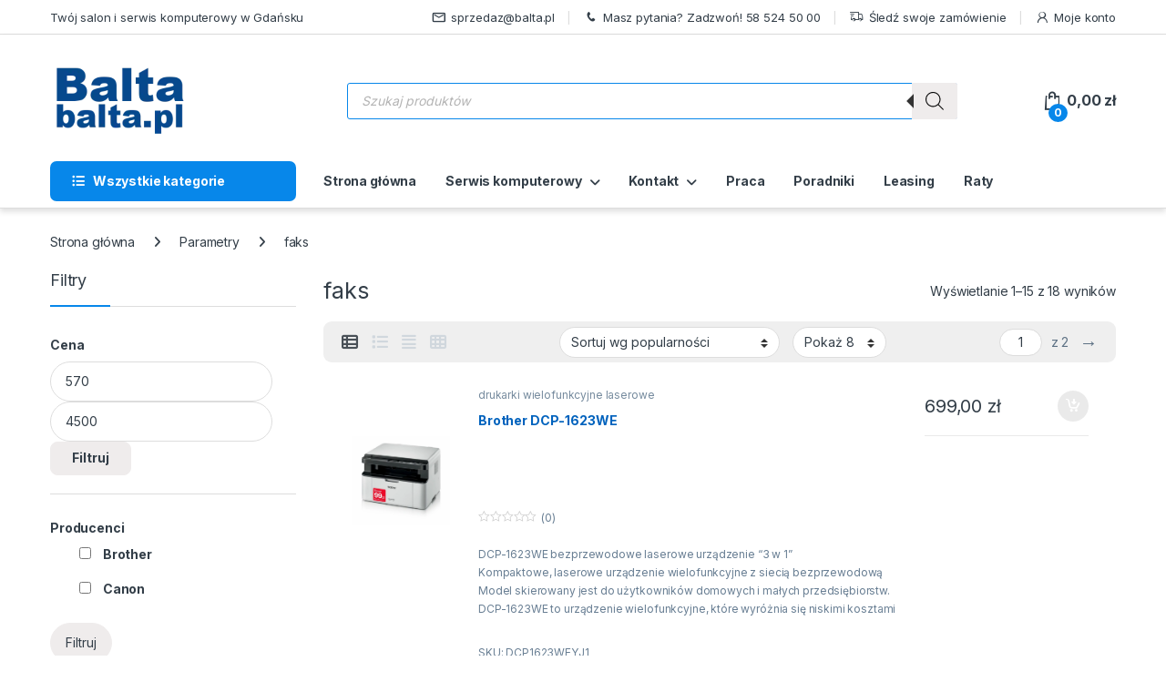

--- FILE ---
content_type: text/html; charset=UTF-8
request_url: https://balta.pl/parametry/faks/
body_size: 51437
content:
<!DOCTYPE html>
<html lang="pl-PL">
<head><meta charset="UTF-8"><script>if(navigator.userAgent.match(/MSIE|Internet Explorer/i)||navigator.userAgent.match(/Trident\/7\..*?rv:11/i)){var href=document.location.href;if(!href.match(/[?&]nowprocket/)){if(href.indexOf("?")==-1){if(href.indexOf("#")==-1){document.location.href=href+"?nowprocket=1"}else{document.location.href=href.replace("#","?nowprocket=1#")}}else{if(href.indexOf("#")==-1){document.location.href=href+"&nowprocket=1"}else{document.location.href=href.replace("#","&nowprocket=1#")}}}}</script><script>(()=>{class RocketLazyLoadScripts{constructor(){this.v="1.2.5.1",this.triggerEvents=["keydown","mousedown","mousemove","touchmove","touchstart","touchend","wheel"],this.userEventHandler=this.t.bind(this),this.touchStartHandler=this.i.bind(this),this.touchMoveHandler=this.o.bind(this),this.touchEndHandler=this.h.bind(this),this.clickHandler=this.u.bind(this),this.interceptedClicks=[],this.interceptedClickListeners=[],this.l(this),window.addEventListener("pageshow",(t=>{this.persisted=t.persisted,this.everythingLoaded&&this.m()})),document.addEventListener("DOMContentLoaded",(()=>{this.p()})),this.delayedScripts={normal:[],async:[],defer:[]},this.trash=[],this.allJQueries=[]}k(t){document.hidden?t.t():(this.triggerEvents.forEach((e=>window.addEventListener(e,t.userEventHandler,{passive:!0}))),window.addEventListener("touchstart",t.touchStartHandler,{passive:!0}),window.addEventListener("mousedown",t.touchStartHandler),document.addEventListener("visibilitychange",t.userEventHandler))}_(){this.triggerEvents.forEach((t=>window.removeEventListener(t,this.userEventHandler,{passive:!0}))),document.removeEventListener("visibilitychange",this.userEventHandler)}i(t){"HTML"!==t.target.tagName&&(window.addEventListener("touchend",this.touchEndHandler),window.addEventListener("mouseup",this.touchEndHandler),window.addEventListener("touchmove",this.touchMoveHandler,{passive:!0}),window.addEventListener("mousemove",this.touchMoveHandler),t.target.addEventListener("click",this.clickHandler),this.L(t.target,!0),this.M(t.target,"onclick","rocket-onclick"),this.C())}o(t){window.removeEventListener("touchend",this.touchEndHandler),window.removeEventListener("mouseup",this.touchEndHandler),window.removeEventListener("touchmove",this.touchMoveHandler,{passive:!0}),window.removeEventListener("mousemove",this.touchMoveHandler),t.target.removeEventListener("click",this.clickHandler),this.L(t.target,!1),this.M(t.target,"rocket-onclick","onclick"),this.O()}h(){window.removeEventListener("touchend",this.touchEndHandler),window.removeEventListener("mouseup",this.touchEndHandler),window.removeEventListener("touchmove",this.touchMoveHandler,{passive:!0}),window.removeEventListener("mousemove",this.touchMoveHandler)}u(t){t.target.removeEventListener("click",this.clickHandler),this.L(t.target,!1),this.M(t.target,"rocket-onclick","onclick"),this.interceptedClicks.push(t),t.preventDefault(),t.stopPropagation(),t.stopImmediatePropagation(),this.O()}D(){window.removeEventListener("touchstart",this.touchStartHandler,{passive:!0}),window.removeEventListener("mousedown",this.touchStartHandler),this.interceptedClicks.forEach((t=>{t.target.dispatchEvent(new MouseEvent("click",{view:t.view,bubbles:!0,cancelable:!0}))}))}l(t){EventTarget.prototype.addEventListenerBase=EventTarget.prototype.addEventListener,EventTarget.prototype.addEventListener=function(e,i,o){"click"!==e||t.windowLoaded||i===t.clickHandler||t.interceptedClickListeners.push({target:this,func:i,options:o}),(this||window).addEventListenerBase(e,i,o)}}L(t,e){this.interceptedClickListeners.forEach((i=>{i.target===t&&(e?t.removeEventListener("click",i.func,i.options):t.addEventListener("click",i.func,i.options))})),t.parentNode!==document.documentElement&&this.L(t.parentNode,e)}S(){return new Promise((t=>{this.T?this.O=t:t()}))}C(){this.T=!0}O(){this.T=!1}M(t,e,i){t.hasAttribute&&t.hasAttribute(e)&&(event.target.setAttribute(i,event.target.getAttribute(e)),event.target.removeAttribute(e))}t(){this._(this),"loading"===document.readyState?document.addEventListener("DOMContentLoaded",this.R.bind(this)):this.R()}p(){let t=[];document.querySelectorAll("script[type=rocketlazyloadscript][data-rocket-src]").forEach((e=>{let i=e.getAttribute("data-rocket-src");if(i&&0!==i.indexOf("data:")){0===i.indexOf("//")&&(i=location.protocol+i);try{const o=new URL(i).origin;o!==location.origin&&t.push({src:o,crossOrigin:e.crossOrigin||"module"===e.getAttribute("data-rocket-type")})}catch(t){}}})),t=[...new Map(t.map((t=>[JSON.stringify(t),t]))).values()],this.j(t,"preconnect")}async R(){this.lastBreath=Date.now(),this.P(this),this.F(this),this.q(),this.A(),this.I(),await this.U(this.delayedScripts.normal),await this.U(this.delayedScripts.defer),await this.U(this.delayedScripts.async);try{await this.W(),await this.H(this),await this.J()}catch(t){console.error(t)}window.dispatchEvent(new Event("rocket-allScriptsLoaded")),this.everythingLoaded=!0,this.S().then((()=>{this.D()})),this.N()}A(){document.querySelectorAll("script[type=rocketlazyloadscript]").forEach((t=>{t.hasAttribute("data-rocket-src")?t.hasAttribute("async")&&!1!==t.async?this.delayedScripts.async.push(t):t.hasAttribute("defer")&&!1!==t.defer||"module"===t.getAttribute("data-rocket-type")?this.delayedScripts.defer.push(t):this.delayedScripts.normal.push(t):this.delayedScripts.normal.push(t)}))}async B(t){if(await this.G(),!0!==t.noModule||!("noModule"in HTMLScriptElement.prototype))return new Promise((e=>{let i;function o(){(i||t).setAttribute("data-rocket-status","executed"),e()}try{if(navigator.userAgent.indexOf("Firefox/")>0||""===navigator.vendor)i=document.createElement("script"),[...t.attributes].forEach((t=>{let e=t.nodeName;"type"!==e&&("data-rocket-type"===e&&(e="type"),"data-rocket-src"===e&&(e="src"),i.setAttribute(e,t.nodeValue))})),t.text&&(i.text=t.text),i.hasAttribute("src")?(i.addEventListener("load",o),i.addEventListener("error",(function(){i.setAttribute("data-rocket-status","failed"),e()})),setTimeout((()=>{i.isConnected||e()}),1)):(i.text=t.text,o()),t.parentNode.replaceChild(i,t);else{const i=t.getAttribute("data-rocket-type"),n=t.getAttribute("data-rocket-src");i?(t.type=i,t.removeAttribute("data-rocket-type")):t.removeAttribute("type"),t.addEventListener("load",o),t.addEventListener("error",(function(){t.setAttribute("data-rocket-status","failed"),e()})),n?(t.removeAttribute("data-rocket-src"),t.src=n):t.src="data:text/javascript;base64,"+window.btoa(unescape(encodeURIComponent(t.text)))}}catch(i){t.setAttribute("data-rocket-status","failed"),e()}}));t.setAttribute("data-rocket-status","skipped")}async U(t){const e=t.shift();return e&&e.isConnected?(await this.B(e),this.U(t)):Promise.resolve()}I(){this.j([...this.delayedScripts.normal,...this.delayedScripts.defer,...this.delayedScripts.async],"preload")}j(t,e){var i=document.createDocumentFragment();t.forEach((t=>{const o=t.getAttribute&&t.getAttribute("data-rocket-src")||t.src;if(o){const n=document.createElement("link");n.href=o,n.rel=e,"preconnect"!==e&&(n.as="script"),t.getAttribute&&"module"===t.getAttribute("data-rocket-type")&&(n.crossOrigin=!0),t.crossOrigin&&(n.crossOrigin=t.crossOrigin),t.integrity&&(n.integrity=t.integrity),i.appendChild(n),this.trash.push(n)}})),document.head.appendChild(i)}P(t){let e={};function i(i,o){return e[o].eventsToRewrite.indexOf(i)>=0&&!t.everythingLoaded?"rocket-"+i:i}function o(t,o){!function(t){e[t]||(e[t]={originalFunctions:{add:t.addEventListener,remove:t.removeEventListener},eventsToRewrite:[]},t.addEventListener=function(){arguments[0]=i(arguments[0],t),e[t].originalFunctions.add.apply(t,arguments)},t.removeEventListener=function(){arguments[0]=i(arguments[0],t),e[t].originalFunctions.remove.apply(t,arguments)})}(t),e[t].eventsToRewrite.push(o)}function n(e,i){let o=e[i];e[i]=null,Object.defineProperty(e,i,{get:()=>o||function(){},set(n){t.everythingLoaded?o=n:e["rocket"+i]=o=n}})}o(document,"DOMContentLoaded"),o(window,"DOMContentLoaded"),o(window,"load"),o(window,"pageshow"),o(document,"readystatechange"),n(document,"onreadystatechange"),n(window,"onload"),n(window,"onpageshow")}F(t){let e;function i(e){return t.everythingLoaded?e:e.split(" ").map((t=>"load"===t||0===t.indexOf("load.")?"rocket-jquery-load":t)).join(" ")}function o(o){if(o&&o.fn&&!t.allJQueries.includes(o)){o.fn.ready=o.fn.init.prototype.ready=function(e){return t.domReadyFired?e.bind(document)(o):document.addEventListener("rocket-DOMContentLoaded",(()=>e.bind(document)(o))),o([])};const e=o.fn.on;o.fn.on=o.fn.init.prototype.on=function(){return this[0]===window&&("string"==typeof arguments[0]||arguments[0]instanceof String?arguments[0]=i(arguments[0]):"object"==typeof arguments[0]&&Object.keys(arguments[0]).forEach((t=>{const e=arguments[0][t];delete arguments[0][t],arguments[0][i(t)]=e}))),e.apply(this,arguments),this},t.allJQueries.push(o)}e=o}o(window.jQuery),Object.defineProperty(window,"jQuery",{get:()=>e,set(t){o(t)}})}async H(t){const e=document.querySelector("script[data-webpack]");e&&(await async function(){return new Promise((t=>{e.addEventListener("load",t),e.addEventListener("error",t)}))}(),await t.K(),await t.H(t))}async W(){this.domReadyFired=!0,await this.G(),document.dispatchEvent(new Event("rocket-readystatechange")),await this.G(),document.rocketonreadystatechange&&document.rocketonreadystatechange(),await this.G(),document.dispatchEvent(new Event("rocket-DOMContentLoaded")),await this.G(),window.dispatchEvent(new Event("rocket-DOMContentLoaded"))}async J(){await this.G(),document.dispatchEvent(new Event("rocket-readystatechange")),await this.G(),document.rocketonreadystatechange&&document.rocketonreadystatechange(),await this.G(),window.dispatchEvent(new Event("rocket-load")),await this.G(),window.rocketonload&&window.rocketonload(),await this.G(),this.allJQueries.forEach((t=>t(window).trigger("rocket-jquery-load"))),await this.G();const t=new Event("rocket-pageshow");t.persisted=this.persisted,window.dispatchEvent(t),await this.G(),window.rocketonpageshow&&window.rocketonpageshow({persisted:this.persisted}),this.windowLoaded=!0}m(){document.onreadystatechange&&document.onreadystatechange(),window.onload&&window.onload(),window.onpageshow&&window.onpageshow({persisted:this.persisted})}q(){const t=new Map;document.write=document.writeln=function(e){const i=document.currentScript;i||console.error("WPRocket unable to document.write this: "+e);const o=document.createRange(),n=i.parentElement;let s=t.get(i);void 0===s&&(s=i.nextSibling,t.set(i,s));const c=document.createDocumentFragment();o.setStart(c,0),c.appendChild(o.createContextualFragment(e)),n.insertBefore(c,s)}}async G(){Date.now()-this.lastBreath>45&&(await this.K(),this.lastBreath=Date.now())}async K(){return document.hidden?new Promise((t=>setTimeout(t))):new Promise((t=>requestAnimationFrame(t)))}N(){this.trash.forEach((t=>t.remove()))}static run(){const t=new RocketLazyLoadScripts;t.k(t)}}RocketLazyLoadScripts.run()})();</script>

<meta name="viewport" content="width=device-width, initial-scale=1">
<link rel="profile" href="http://gmpg.org/xfn/11">
<link rel="pingback" href="https://balta.pl/xmlrpc.php">

<meta name='robots' content='index, follow, max-image-preview:large, max-snippet:-1, max-video-preview:-1' />
<script type="rocketlazyloadscript" data-minify="1" id="cookieyes" data-rocket-type="text/javascript" data-rocket-src="https://balta.pl/wp-content/cache/min/1/client_data/ebba9135281c1403cfb7b4eb/script.js?ver=1768385792" defer></script>
	<!-- This site is optimized with the Yoast SEO plugin v26.7 - https://yoast.com/wordpress/plugins/seo/ -->
	<title>faks - Balta.pl</title><link rel="preload" as="style" href="https://fonts.googleapis.com/css2?family=Inter:wght@300;400;600;700&#038;display=swap" /><link rel="stylesheet" href="https://fonts.googleapis.com/css2?family=Inter:wght@300;400;600;700&#038;display=swap" media="print" onload="this.media='all'" /><noscript><link rel="stylesheet" href="https://fonts.googleapis.com/css2?family=Inter:wght@300;400;600;700&#038;display=swap" /></noscript>
	<link rel="canonical" href="https://balta.pl/parametry/faks/" />
	<link rel="next" href="https://balta.pl/parametry/faks/page/2/" />
	<meta property="og:locale" content="pl_PL" />
	<meta property="og:type" content="article" />
	<meta property="og:title" content="faks - Balta.pl" />
	<meta property="og:url" content="https://balta.pl/parametry/faks/" />
	<meta property="og:site_name" content="Balta.pl" />
	<meta name="twitter:card" content="summary_large_image" />
	<script type="application/ld+json" class="yoast-schema-graph">{"@context":"https://schema.org","@graph":[{"@type":"CollectionPage","@id":"https://balta.pl/parametry/faks/","url":"https://balta.pl/parametry/faks/","name":"faks - Balta.pl","isPartOf":{"@id":"https://balta.pl/#website"},"primaryImageOfPage":{"@id":"https://balta.pl/parametry/faks/#primaryimage"},"image":{"@id":"https://balta.pl/parametry/faks/#primaryimage"},"thumbnailUrl":"https://balta.pl/wp-content/uploads/2026/01/96753_1535626023_0.jpg","breadcrumb":{"@id":"https://balta.pl/parametry/faks/#breadcrumb"},"inLanguage":"pl-PL"},{"@type":"ImageObject","inLanguage":"pl-PL","@id":"https://balta.pl/parametry/faks/#primaryimage","url":"https://balta.pl/wp-content/uploads/2026/01/96753_1535626023_0.jpg","contentUrl":"https://balta.pl/wp-content/uploads/2026/01/96753_1535626023_0.jpg","width":1000,"height":907},{"@type":"BreadcrumbList","@id":"https://balta.pl/parametry/faks/#breadcrumb","itemListElement":[{"@type":"ListItem","position":1,"name":"Strona główna","item":"https://balta.pl/"},{"@type":"ListItem","position":2,"name":"faks"}]},{"@type":"WebSite","@id":"https://balta.pl/#website","url":"https://balta.pl/","name":"Balta.pl","description":"Wspaniałe zakupy informatyczne","publisher":{"@id":"https://balta.pl/#organization"},"alternateName":"Balta","potentialAction":[{"@type":"SearchAction","target":{"@type":"EntryPoint","urlTemplate":"https://balta.pl/?s={search_term_string}"},"query-input":{"@type":"PropertyValueSpecification","valueRequired":true,"valueName":"search_term_string"}}],"inLanguage":"pl-PL"},{"@type":"Organization","@id":"https://balta.pl/#organization","name":"Balta Sp. z o.o. Sp.k","alternateName":"Balta.pl","url":"https://balta.pl/","logo":{"@type":"ImageObject","inLanguage":"pl-PL","@id":"https://balta.pl/#/schema/logo/image/","url":"https://balta.pl/wp-content/uploads/2022/10/balta_logo_150.png","contentUrl":"https://balta.pl/wp-content/uploads/2022/10/balta_logo_150.png","width":150,"height":81,"caption":"Balta Sp. z o.o. Sp.k"},"image":{"@id":"https://balta.pl/#/schema/logo/image/"},"sameAs":["https://www.facebook.com/Balta-120739044634355/"]}]}</script>
	<!-- / Yoast SEO plugin. -->


<link rel='dns-prefetch' href='//ajax.googleapis.com' />
<link rel='dns-prefetch' href='//fonts.googleapis.com' />
<link href='https://fonts.gstatic.com' crossorigin rel='preconnect' />
<link rel="alternate" type="application/rss+xml" title="Balta.pl &raquo; Kanał z wpisami" href="https://balta.pl/feed/" />
<link rel="alternate" type="application/rss+xml" title="Balta.pl &raquo; Kanał z komentarzami" href="https://balta.pl/comments/feed/" />
<link rel="alternate" type="application/rss+xml" title="Kanał Balta.pl &raquo; faks Parametry " href="https://balta.pl/parametry/faks/feed/" />
<style id='wp-img-auto-sizes-contain-inline-css' type='text/css'>
img:is([sizes=auto i],[sizes^="auto," i]){contain-intrinsic-size:3000px 1500px}
/*# sourceURL=wp-img-auto-sizes-contain-inline-css */
</style>
<style id='wp-emoji-styles-inline-css' type='text/css'>

	img.wp-smiley, img.emoji {
		display: inline !important;
		border: none !important;
		box-shadow: none !important;
		height: 1em !important;
		width: 1em !important;
		margin: 0 0.07em !important;
		vertical-align: -0.1em !important;
		background: none !important;
		padding: 0 !important;
	}
/*# sourceURL=wp-emoji-styles-inline-css */
</style>
<style id='wp-block-library-inline-css' type='text/css'>
:root{--wp-block-synced-color:#7a00df;--wp-block-synced-color--rgb:122,0,223;--wp-bound-block-color:var(--wp-block-synced-color);--wp-editor-canvas-background:#ddd;--wp-admin-theme-color:#007cba;--wp-admin-theme-color--rgb:0,124,186;--wp-admin-theme-color-darker-10:#006ba1;--wp-admin-theme-color-darker-10--rgb:0,107,160.5;--wp-admin-theme-color-darker-20:#005a87;--wp-admin-theme-color-darker-20--rgb:0,90,135;--wp-admin-border-width-focus:2px}@media (min-resolution:192dpi){:root{--wp-admin-border-width-focus:1.5px}}.wp-element-button{cursor:pointer}:root .has-very-light-gray-background-color{background-color:#eee}:root .has-very-dark-gray-background-color{background-color:#313131}:root .has-very-light-gray-color{color:#eee}:root .has-very-dark-gray-color{color:#313131}:root .has-vivid-green-cyan-to-vivid-cyan-blue-gradient-background{background:linear-gradient(135deg,#00d084,#0693e3)}:root .has-purple-crush-gradient-background{background:linear-gradient(135deg,#34e2e4,#4721fb 50%,#ab1dfe)}:root .has-hazy-dawn-gradient-background{background:linear-gradient(135deg,#faaca8,#dad0ec)}:root .has-subdued-olive-gradient-background{background:linear-gradient(135deg,#fafae1,#67a671)}:root .has-atomic-cream-gradient-background{background:linear-gradient(135deg,#fdd79a,#004a59)}:root .has-nightshade-gradient-background{background:linear-gradient(135deg,#330968,#31cdcf)}:root .has-midnight-gradient-background{background:linear-gradient(135deg,#020381,#2874fc)}:root{--wp--preset--font-size--normal:16px;--wp--preset--font-size--huge:42px}.has-regular-font-size{font-size:1em}.has-larger-font-size{font-size:2.625em}.has-normal-font-size{font-size:var(--wp--preset--font-size--normal)}.has-huge-font-size{font-size:var(--wp--preset--font-size--huge)}.has-text-align-center{text-align:center}.has-text-align-left{text-align:left}.has-text-align-right{text-align:right}.has-fit-text{white-space:nowrap!important}#end-resizable-editor-section{display:none}.aligncenter{clear:both}.items-justified-left{justify-content:flex-start}.items-justified-center{justify-content:center}.items-justified-right{justify-content:flex-end}.items-justified-space-between{justify-content:space-between}.screen-reader-text{border:0;clip-path:inset(50%);height:1px;margin:-1px;overflow:hidden;padding:0;position:absolute;width:1px;word-wrap:normal!important}.screen-reader-text:focus{background-color:#ddd;clip-path:none;color:#444;display:block;font-size:1em;height:auto;left:5px;line-height:normal;padding:15px 23px 14px;text-decoration:none;top:5px;width:auto;z-index:100000}html :where(.has-border-color){border-style:solid}html :where([style*=border-top-color]){border-top-style:solid}html :where([style*=border-right-color]){border-right-style:solid}html :where([style*=border-bottom-color]){border-bottom-style:solid}html :where([style*=border-left-color]){border-left-style:solid}html :where([style*=border-width]){border-style:solid}html :where([style*=border-top-width]){border-top-style:solid}html :where([style*=border-right-width]){border-right-style:solid}html :where([style*=border-bottom-width]){border-bottom-style:solid}html :where([style*=border-left-width]){border-left-style:solid}html :where(img[class*=wp-image-]){height:auto;max-width:100%}:where(figure){margin:0 0 1em}html :where(.is-position-sticky){--wp-admin--admin-bar--position-offset:var(--wp-admin--admin-bar--height,0px)}@media screen and (max-width:600px){html :where(.is-position-sticky){--wp-admin--admin-bar--position-offset:0px}}

/*# sourceURL=wp-block-library-inline-css */
</style><link data-minify="1" rel='stylesheet' id='wc-blocks-style-css' href='https://balta.pl/wp-content/cache/min/1/wp-content/plugins/woocommerce/assets/client/blocks/wc-blocks.css?ver=1768385792' type='text/css' media='all' />
<style id='global-styles-inline-css' type='text/css'>
:root{--wp--preset--aspect-ratio--square: 1;--wp--preset--aspect-ratio--4-3: 4/3;--wp--preset--aspect-ratio--3-4: 3/4;--wp--preset--aspect-ratio--3-2: 3/2;--wp--preset--aspect-ratio--2-3: 2/3;--wp--preset--aspect-ratio--16-9: 16/9;--wp--preset--aspect-ratio--9-16: 9/16;--wp--preset--color--black: #000000;--wp--preset--color--cyan-bluish-gray: #abb8c3;--wp--preset--color--white: #ffffff;--wp--preset--color--pale-pink: #f78da7;--wp--preset--color--vivid-red: #cf2e2e;--wp--preset--color--luminous-vivid-orange: #ff6900;--wp--preset--color--luminous-vivid-amber: #fcb900;--wp--preset--color--light-green-cyan: #7bdcb5;--wp--preset--color--vivid-green-cyan: #00d084;--wp--preset--color--pale-cyan-blue: #8ed1fc;--wp--preset--color--vivid-cyan-blue: #0693e3;--wp--preset--color--vivid-purple: #9b51e0;--wp--preset--gradient--vivid-cyan-blue-to-vivid-purple: linear-gradient(135deg,rgb(6,147,227) 0%,rgb(155,81,224) 100%);--wp--preset--gradient--light-green-cyan-to-vivid-green-cyan: linear-gradient(135deg,rgb(122,220,180) 0%,rgb(0,208,130) 100%);--wp--preset--gradient--luminous-vivid-amber-to-luminous-vivid-orange: linear-gradient(135deg,rgb(252,185,0) 0%,rgb(255,105,0) 100%);--wp--preset--gradient--luminous-vivid-orange-to-vivid-red: linear-gradient(135deg,rgb(255,105,0) 0%,rgb(207,46,46) 100%);--wp--preset--gradient--very-light-gray-to-cyan-bluish-gray: linear-gradient(135deg,rgb(238,238,238) 0%,rgb(169,184,195) 100%);--wp--preset--gradient--cool-to-warm-spectrum: linear-gradient(135deg,rgb(74,234,220) 0%,rgb(151,120,209) 20%,rgb(207,42,186) 40%,rgb(238,44,130) 60%,rgb(251,105,98) 80%,rgb(254,248,76) 100%);--wp--preset--gradient--blush-light-purple: linear-gradient(135deg,rgb(255,206,236) 0%,rgb(152,150,240) 100%);--wp--preset--gradient--blush-bordeaux: linear-gradient(135deg,rgb(254,205,165) 0%,rgb(254,45,45) 50%,rgb(107,0,62) 100%);--wp--preset--gradient--luminous-dusk: linear-gradient(135deg,rgb(255,203,112) 0%,rgb(199,81,192) 50%,rgb(65,88,208) 100%);--wp--preset--gradient--pale-ocean: linear-gradient(135deg,rgb(255,245,203) 0%,rgb(182,227,212) 50%,rgb(51,167,181) 100%);--wp--preset--gradient--electric-grass: linear-gradient(135deg,rgb(202,248,128) 0%,rgb(113,206,126) 100%);--wp--preset--gradient--midnight: linear-gradient(135deg,rgb(2,3,129) 0%,rgb(40,116,252) 100%);--wp--preset--font-size--small: 13px;--wp--preset--font-size--medium: 20px;--wp--preset--font-size--large: 36px;--wp--preset--font-size--x-large: 42px;--wp--preset--spacing--20: 0.44rem;--wp--preset--spacing--30: 0.67rem;--wp--preset--spacing--40: 1rem;--wp--preset--spacing--50: 1.5rem;--wp--preset--spacing--60: 2.25rem;--wp--preset--spacing--70: 3.38rem;--wp--preset--spacing--80: 5.06rem;--wp--preset--shadow--natural: 6px 6px 9px rgba(0, 0, 0, 0.2);--wp--preset--shadow--deep: 12px 12px 50px rgba(0, 0, 0, 0.4);--wp--preset--shadow--sharp: 6px 6px 0px rgba(0, 0, 0, 0.2);--wp--preset--shadow--outlined: 6px 6px 0px -3px rgb(255, 255, 255), 6px 6px rgb(0, 0, 0);--wp--preset--shadow--crisp: 6px 6px 0px rgb(0, 0, 0);}:where(.is-layout-flex){gap: 0.5em;}:where(.is-layout-grid){gap: 0.5em;}body .is-layout-flex{display: flex;}.is-layout-flex{flex-wrap: wrap;align-items: center;}.is-layout-flex > :is(*, div){margin: 0;}body .is-layout-grid{display: grid;}.is-layout-grid > :is(*, div){margin: 0;}:where(.wp-block-columns.is-layout-flex){gap: 2em;}:where(.wp-block-columns.is-layout-grid){gap: 2em;}:where(.wp-block-post-template.is-layout-flex){gap: 1.25em;}:where(.wp-block-post-template.is-layout-grid){gap: 1.25em;}.has-black-color{color: var(--wp--preset--color--black) !important;}.has-cyan-bluish-gray-color{color: var(--wp--preset--color--cyan-bluish-gray) !important;}.has-white-color{color: var(--wp--preset--color--white) !important;}.has-pale-pink-color{color: var(--wp--preset--color--pale-pink) !important;}.has-vivid-red-color{color: var(--wp--preset--color--vivid-red) !important;}.has-luminous-vivid-orange-color{color: var(--wp--preset--color--luminous-vivid-orange) !important;}.has-luminous-vivid-amber-color{color: var(--wp--preset--color--luminous-vivid-amber) !important;}.has-light-green-cyan-color{color: var(--wp--preset--color--light-green-cyan) !important;}.has-vivid-green-cyan-color{color: var(--wp--preset--color--vivid-green-cyan) !important;}.has-pale-cyan-blue-color{color: var(--wp--preset--color--pale-cyan-blue) !important;}.has-vivid-cyan-blue-color{color: var(--wp--preset--color--vivid-cyan-blue) !important;}.has-vivid-purple-color{color: var(--wp--preset--color--vivid-purple) !important;}.has-black-background-color{background-color: var(--wp--preset--color--black) !important;}.has-cyan-bluish-gray-background-color{background-color: var(--wp--preset--color--cyan-bluish-gray) !important;}.has-white-background-color{background-color: var(--wp--preset--color--white) !important;}.has-pale-pink-background-color{background-color: var(--wp--preset--color--pale-pink) !important;}.has-vivid-red-background-color{background-color: var(--wp--preset--color--vivid-red) !important;}.has-luminous-vivid-orange-background-color{background-color: var(--wp--preset--color--luminous-vivid-orange) !important;}.has-luminous-vivid-amber-background-color{background-color: var(--wp--preset--color--luminous-vivid-amber) !important;}.has-light-green-cyan-background-color{background-color: var(--wp--preset--color--light-green-cyan) !important;}.has-vivid-green-cyan-background-color{background-color: var(--wp--preset--color--vivid-green-cyan) !important;}.has-pale-cyan-blue-background-color{background-color: var(--wp--preset--color--pale-cyan-blue) !important;}.has-vivid-cyan-blue-background-color{background-color: var(--wp--preset--color--vivid-cyan-blue) !important;}.has-vivid-purple-background-color{background-color: var(--wp--preset--color--vivid-purple) !important;}.has-black-border-color{border-color: var(--wp--preset--color--black) !important;}.has-cyan-bluish-gray-border-color{border-color: var(--wp--preset--color--cyan-bluish-gray) !important;}.has-white-border-color{border-color: var(--wp--preset--color--white) !important;}.has-pale-pink-border-color{border-color: var(--wp--preset--color--pale-pink) !important;}.has-vivid-red-border-color{border-color: var(--wp--preset--color--vivid-red) !important;}.has-luminous-vivid-orange-border-color{border-color: var(--wp--preset--color--luminous-vivid-orange) !important;}.has-luminous-vivid-amber-border-color{border-color: var(--wp--preset--color--luminous-vivid-amber) !important;}.has-light-green-cyan-border-color{border-color: var(--wp--preset--color--light-green-cyan) !important;}.has-vivid-green-cyan-border-color{border-color: var(--wp--preset--color--vivid-green-cyan) !important;}.has-pale-cyan-blue-border-color{border-color: var(--wp--preset--color--pale-cyan-blue) !important;}.has-vivid-cyan-blue-border-color{border-color: var(--wp--preset--color--vivid-cyan-blue) !important;}.has-vivid-purple-border-color{border-color: var(--wp--preset--color--vivid-purple) !important;}.has-vivid-cyan-blue-to-vivid-purple-gradient-background{background: var(--wp--preset--gradient--vivid-cyan-blue-to-vivid-purple) !important;}.has-light-green-cyan-to-vivid-green-cyan-gradient-background{background: var(--wp--preset--gradient--light-green-cyan-to-vivid-green-cyan) !important;}.has-luminous-vivid-amber-to-luminous-vivid-orange-gradient-background{background: var(--wp--preset--gradient--luminous-vivid-amber-to-luminous-vivid-orange) !important;}.has-luminous-vivid-orange-to-vivid-red-gradient-background{background: var(--wp--preset--gradient--luminous-vivid-orange-to-vivid-red) !important;}.has-very-light-gray-to-cyan-bluish-gray-gradient-background{background: var(--wp--preset--gradient--very-light-gray-to-cyan-bluish-gray) !important;}.has-cool-to-warm-spectrum-gradient-background{background: var(--wp--preset--gradient--cool-to-warm-spectrum) !important;}.has-blush-light-purple-gradient-background{background: var(--wp--preset--gradient--blush-light-purple) !important;}.has-blush-bordeaux-gradient-background{background: var(--wp--preset--gradient--blush-bordeaux) !important;}.has-luminous-dusk-gradient-background{background: var(--wp--preset--gradient--luminous-dusk) !important;}.has-pale-ocean-gradient-background{background: var(--wp--preset--gradient--pale-ocean) !important;}.has-electric-grass-gradient-background{background: var(--wp--preset--gradient--electric-grass) !important;}.has-midnight-gradient-background{background: var(--wp--preset--gradient--midnight) !important;}.has-small-font-size{font-size: var(--wp--preset--font-size--small) !important;}.has-medium-font-size{font-size: var(--wp--preset--font-size--medium) !important;}.has-large-font-size{font-size: var(--wp--preset--font-size--large) !important;}.has-x-large-font-size{font-size: var(--wp--preset--font-size--x-large) !important;}
/*# sourceURL=global-styles-inline-css */
</style>

<style id='classic-theme-styles-inline-css' type='text/css'>
/*! This file is auto-generated */
.wp-block-button__link{color:#fff;background-color:#32373c;border-radius:9999px;box-shadow:none;text-decoration:none;padding:calc(.667em + 2px) calc(1.333em + 2px);font-size:1.125em}.wp-block-file__button{background:#32373c;color:#fff;text-decoration:none}
/*# sourceURL=/wp-includes/css/classic-themes.min.css */
</style>
<link data-minify="1" rel='stylesheet' id='eraty.css-css' href='https://balta.pl/wp-content/cache/min/1/wp-content/plugins/eraty.1.2.8/inc/eraty.css?ver=1768385792' type='text/css' media='all' />
<style id='woocommerce-inline-inline-css' type='text/css'>
.woocommerce form .form-row .required { visibility: visible; }
/*# sourceURL=woocommerce-inline-inline-css */
</style>
<link data-minify="1" rel='stylesheet' id='slw-frontend-styles-css' href='https://balta.pl/wp-content/cache/min/1/wp-content/plugins/stock-locations-for-woocommerce/css/frontend-style.css?ver=1768385792' type='text/css' media='all' />
<link data-minify="1" rel='stylesheet' id='slw-common-styles-css' href='https://balta.pl/wp-content/cache/min/1/wp-content/plugins/stock-locations-for-woocommerce/css/common-style.css?ver=1768385792' type='text/css' media='all' />
<link rel='stylesheet' id='dgwt-wcas-style-css' href='https://balta.pl/wp-content/plugins/ajax-search-for-woocommerce-premium/assets/css/style.min.css?ver=1.26.1' type='text/css' media='all' />

<link data-minify="1" rel='stylesheet' id='font-electro-css' href='https://balta.pl/wp-content/cache/min/1/wp-content/themes/electro/assets/css/font-electro.css?ver=1768385792' type='text/css' media='all' />
<link data-minify="1" rel='stylesheet' id='fontawesome-css' href='https://balta.pl/wp-content/cache/min/1/wp-content/themes/electro/assets/vendor/fontawesome/css/all.min.css?ver=1768385792' type='text/css' media='all' />
<link rel='stylesheet' id='animate-css-css' href='https://balta.pl/wp-content/themes/electro/assets/vendor/animate.css/animate.min.css?ver=3.6.5' type='text/css' media='all' />
<link data-minify="1" rel='stylesheet' id='electro-style-css' href='https://balta.pl/wp-content/cache/min/1/wp-content/themes/electro/style.min.css?ver=1768385792' type='text/css' media='all' />
<link data-minify="1" rel='stylesheet' id='electro-child-style-css' href='https://balta.pl/wp-content/cache/min/1/wp-content/themes/electro-child/style.css?ver=1768385792' type='text/css' media='all' />
<link rel='stylesheet' id='electro-color-css' href='https://balta.pl/wp-content/themes/electro/assets/css/colors/blue.min.css?ver=3.6.5' type='text/css' media='all' />
<link data-minify="1" rel='stylesheet' id='pwb-styles-frontend-css' href='https://balta.pl/wp-content/cache/min/1/wp-content/plugins/perfect-woocommerce-brands/build/frontend/css/style.css?ver=1768385792' type='text/css' media='all' />
<script type="text/javascript" src="https://balta.pl/wp-includes/js/jquery/jquery.min.js?ver=3.7.1" id="jquery-core-js"></script>
<script type="text/javascript" src="https://balta.pl/wp-includes/js/jquery/jquery-migrate.min.js?ver=3.4.1" id="jquery-migrate-js"></script>
<script type="text/javascript" id="eraty.js-js-extra">
/* <![CDATA[ */
var data = {"shop_id":"0038509","evaluate_url":"https://wniosek.eraty.pl/symulator/oblicz"};
//# sourceURL=eraty.js-js-extra
/* ]]> */
</script>
<script type="rocketlazyloadscript" data-minify="1" data-rocket-type="text/javascript" data-rocket-src="https://balta.pl/wp-content/cache/min/1/wp-content/plugins/eraty.1.2.8/inc/eraty.js?ver=1768385792" id="eraty.js-js" defer></script>
<script type="text/javascript" src="https://balta.pl/wp-content/plugins/woocommerce/assets/js/jquery-blockui/jquery.blockUI.min.js?ver=2.7.0-wc.10.4.3" id="wc-jquery-blockui-js" data-wp-strategy="defer" defer></script>
<script type="text/javascript" id="wc-add-to-cart-js-extra">
/* <![CDATA[ */
var wc_add_to_cart_params = {"ajax_url":"/wp-admin/admin-ajax.php","wc_ajax_url":"/?wc-ajax=%%endpoint%%","i18n_view_cart":"Zobacz koszyk","cart_url":"https://balta.pl/koszyk/","is_cart":"","cart_redirect_after_add":"no"};
//# sourceURL=wc-add-to-cart-js-extra
/* ]]> */
</script>
<script type="rocketlazyloadscript" data-rocket-type="text/javascript" data-rocket-src="https://balta.pl/wp-content/plugins/woocommerce/assets/js/frontend/add-to-cart.min.js?ver=10.4.3" id="wc-add-to-cart-js" data-wp-strategy="defer" defer></script>
<script type="rocketlazyloadscript" data-rocket-type="text/javascript" data-rocket-src="https://balta.pl/wp-content/plugins/woocommerce/assets/js/js-cookie/js.cookie.min.js?ver=2.1.4-wc.10.4.3" id="wc-js-cookie-js" defer="defer" data-wp-strategy="defer"></script>
<script type="text/javascript" id="woocommerce-js-extra">
/* <![CDATA[ */
var woocommerce_params = {"ajax_url":"/wp-admin/admin-ajax.php","wc_ajax_url":"/?wc-ajax=%%endpoint%%","i18n_password_show":"Poka\u017c has\u0142o","i18n_password_hide":"Ukryj has\u0142o"};
//# sourceURL=woocommerce-js-extra
/* ]]> */
</script>
<script type="rocketlazyloadscript" data-rocket-type="text/javascript" data-rocket-src="https://balta.pl/wp-content/plugins/woocommerce/assets/js/frontend/woocommerce.min.js?ver=10.4.3" id="woocommerce-js" defer="defer" data-wp-strategy="defer"></script>
<script type="rocketlazyloadscript" data-minify="1" data-rocket-type="text/javascript" data-rocket-src="https://balta.pl/wp-content/cache/min/1/wp-content/plugins/js_composer/assets/js/vendors/woocommerce-add-to-cart.js?ver=1768385792" id="vc_woocommerce-add-to-cart-js-js" defer></script>
<script type="rocketlazyloadscript" data-minify="1" data-rocket-type="text/javascript" data-rocket-src="https://balta.pl/wp-content/cache/min/1/ajax/libs/webfont/1.5.18/webfont.js?ver=1768385793" id="webfont-loader-js" defer></script>
<script type="text/javascript" id="wc-cart-fragments-js-extra">
/* <![CDATA[ */
var wc_cart_fragments_params = {"ajax_url":"/wp-admin/admin-ajax.php","wc_ajax_url":"/?wc-ajax=%%endpoint%%","cart_hash_key":"wc_cart_hash_2b79783413c12b55231a5c615230d9d0","fragment_name":"wc_fragments_2b79783413c12b55231a5c615230d9d0","request_timeout":"5000"};
//# sourceURL=wc-cart-fragments-js-extra
/* ]]> */
</script>
<script type="rocketlazyloadscript" data-rocket-type="text/javascript" data-rocket-src="https://balta.pl/wp-content/plugins/woocommerce/assets/js/frontend/cart-fragments.min.js?ver=10.4.3" id="wc-cart-fragments-js" defer="defer" data-wp-strategy="defer"></script>
<script type="text/javascript" id="wpso-front-scripts-js-extra">
/* <![CDATA[ */
var wpso = {"ajaxurl":"https://balta.pl/wp-admin/admin-ajax.php","nonce":"1008b62bcd","user_items":[]};
//# sourceURL=wpso-front-scripts-js-extra
/* ]]> */
</script>
<script type="rocketlazyloadscript" data-rocket-type="text/javascript" data-rocket-src="https://balta.pl/wp-content/plugins/wp-sort-order/js/front-scripts.js?ver=2026011211" id="wpso-front-scripts-js" defer></script>
<script type="rocketlazyloadscript"></script><link rel="https://api.w.org/" href="https://balta.pl/wp-json/" /><link rel="EditURI" type="application/rsd+xml" title="RSD" href="https://balta.pl/xmlrpc.php?rsd" />
<meta name="generator" content="WordPress 6.9" />
<meta name="generator" content="WooCommerce 10.4.3" />
<meta name="generator" content="Redux 4.5.0" /><style type="text/css">
</style>


<script type="rocketlazyloadscript" data-rocket-type="text/javascript" language="javascript">
jQuery(document).ready(function($){

});
</script>
		<style>
			.dgwt-wcas-ico-magnifier,.dgwt-wcas-ico-magnifier-handler{max-width:20px}.dgwt-wcas-search-wrapp{max-width:700px}.dgwt-wcas-search-wrapp .dgwt-wcas-sf-wrapp input[type=search].dgwt-wcas-search-input,.dgwt-wcas-search-wrapp .dgwt-wcas-sf-wrapp input[type=search].dgwt-wcas-search-input:hover,.dgwt-wcas-search-wrapp .dgwt-wcas-sf-wrapp input[type=search].dgwt-wcas-search-input:focus{background-color:#fff;color:#000;border-color:#0787ea}.dgwt-wcas-sf-wrapp input[type=search].dgwt-wcas-search-input::placeholder{color:#000;opacity:.3}.dgwt-wcas-sf-wrapp input[type=search].dgwt-wcas-search-input::-webkit-input-placeholder{color:#000;opacity:.3}.dgwt-wcas-sf-wrapp input[type=search].dgwt-wcas-search-input:-moz-placeholder{color:#000;opacity:.3}.dgwt-wcas-sf-wrapp input[type=search].dgwt-wcas-search-input::-moz-placeholder{color:#000;opacity:.3}.dgwt-wcas-sf-wrapp input[type=search].dgwt-wcas-search-input:-ms-input-placeholder{color:#000}.dgwt-wcas-no-submit.dgwt-wcas-search-wrapp .dgwt-wcas-ico-magnifier path,.dgwt-wcas-search-wrapp .dgwt-wcas-close path{fill:#000}.dgwt-wcas-loader-circular-path{stroke:#000}.dgwt-wcas-preloader{opacity:.6}.dgwt-wcas-search-wrapp .dgwt-wcas-sf-wrapp .dgwt-wcas-search-submit::before{}.dgwt-wcas-search-wrapp .dgwt-wcas-sf-wrapp .dgwt-wcas-search-submit:hover::before,.dgwt-wcas-search-wrapp .dgwt-wcas-sf-wrapp .dgwt-wcas-search-submit:focus::before{}.dgwt-wcas-search-wrapp .dgwt-wcas-sf-wrapp .dgwt-wcas-search-submit,.dgwt-wcas-om-bar .dgwt-wcas-om-return{color:#0a0a0a}.dgwt-wcas-search-wrapp .dgwt-wcas-ico-magnifier,.dgwt-wcas-search-wrapp .dgwt-wcas-sf-wrapp .dgwt-wcas-search-submit svg path,.dgwt-wcas-om-bar .dgwt-wcas-om-return svg path{fill:#0a0a0a}.dgwt-wcas-st strong,.dgwt-wcas-sd strong{color:#f00}.dgwt-wcas-inner-preloader{background-image:url(https://balta.pl/wp-content/uploads/2022/11/115200_1634984276_0.jpg)}.dgwt-wcas-inner-preloader *{display:none}.dgwt-wcas-search-icon{color:#0787ea}.dgwt-wcas-search-icon path{fill:#0787ea}		</style>
		<script type="rocketlazyloadscript" data-rocket-type="text/javascript">
		   var ajaxurl = "https://balta.pl/wp-admin/admin-ajax.php";
		 </script>	<noscript><style>.woocommerce-product-gallery{ opacity: 1 !important; }</style></noscript>
	<meta name="generator" content="Powered by WPBakery Page Builder - drag and drop page builder for WordPress."/>
<!-- Global site tag (gtag.js) - Google Analytics -->
<script type="rocketlazyloadscript" async data-rocket-src="https://www.googletagmanager.com/gtag/js?id=G-1H2LTPSGBC"></script>
<script type="rocketlazyloadscript">
  window.dataLayer = window.dataLayer || [];
  function gtag(){dataLayer.push(arguments);}
  gtag('js', new Date());
  gtag('config', 'G-1H2LTPSGBC	');
</script>
<link rel="icon" href="https://balta.pl/wp-content/uploads/2023/09/cropped-favicon-32x32.png" sizes="32x32" />
<link rel="icon" href="https://balta.pl/wp-content/uploads/2023/09/cropped-favicon-192x192.png" sizes="192x192" />
<link rel="apple-touch-icon" href="https://balta.pl/wp-content/uploads/2023/09/cropped-favicon-180x180.png" />
<meta name="msapplication-TileImage" content="https://balta.pl/wp-content/uploads/2023/09/cropped-favicon-270x270.png" />
<style>.easypack_show_geowidget {
                                  background:  #FCC905 !important;
                                }</style>		<style type="text/css" id="wp-custom-css">
			.electro-wc-product-gallery  .electro-wc-product-gallery__image img,  .electro-wc-product-gallery__wrapper li img, .single-product .electro-wc-product-gallery .flex-control-thumbs .electro-wc-product-gallery__image img, .single-product .electro-wc-product-gallery .flex-control-thumbs li img, .single-product .woocommerce-product-gallery .electro-wc-product-gallery__wrapper .electro-wc-product-gallery__image img, .single-product .woocommerce-product-gallery .electro-wc-product-gallery__wrapper li img, .single-product .woocommerce-product-gallery .flex-control-thumbs ,  li img {
    border: 1px solid #fff;
    margin: auto;
	  max-height: 100%;
	  max-width:100%;
    height: 100px;
    width: auto;
    object-fit: contain;
}

.single-product .woocommerce-product-gallery
{
    display: flex;
    object-fit: contain;
  margin: auto;  
    width: 50%;
  align-items: center;
    height :450px;
}
.slw_item_stock_location {
color: #198754;
font-weight: 600;
border-radius: 10px;
max-width: 38rem;
}
	.single-product .product-images-wrapper .onsale
	{
	display: none;
  }
.pwb-text-before-brands-links
{	
	
	display: none;
}
.woocommerce-loop-product__title 
   {overflow: inherit;
		height: 7em;
}
.editor-styles-wrapper, .entry-content
	{font-weight: 400;}
.stock-msg
{
	display: none;
}
.single-product.full-width .single-product-wrapper {
                position: relative !important;
                margin-bottom: 0px;
}
@media (max-width: 768px) {
  .archive .balta-stock-info {
    display: none !important;
  }
}		</style>
		<noscript><style> .wpb_animate_when_almost_visible { opacity: 1; }</style></noscript><noscript><style id="rocket-lazyload-nojs-css">.rll-youtube-player, [data-lazy-src]{display:none !important;}</style></noscript><link rel='stylesheet' id='redux-custom-fonts-css' href='//balta.pl/wp-content/uploads/redux/custom-fonts/fonts.css?ver=1768781489' type='text/css' media='all' />
<link data-minify="1" rel='stylesheet' id='js_composer_front-css' href='https://balta.pl/wp-content/cache/min/1/wp-content/plugins/js_composer/assets/css/js_composer.min.css?ver=1768385792' type='text/css' media='all' />
</head>

<body class="archive tax-parametry term-faks term-7130 wp-theme-electro wp-child-theme-electro-child theme-electro woocommerce woocommerce-page woocommerce-no-js group-blog left-sidebar sticky-single-add-to-cart-mobile wpb-js-composer js-comp-ver-8.0 vc_responsive">
    <div class="off-canvas-wrapper w-100 position-relative">
<div id="page" class="hfeed site">
    		<a class="skip-link screen-reader-text visually-hidden" href="#site-navigation">Skip to navigation</a>
		<a class="skip-link screen-reader-text visually-hidden" href="#content">Skip to content</a>
		
			
		<div class="top-bar hidden-lg-down d-none d-xl-block">
			<div class="container clearfix">
			<ul id="menu-top-bar-left" class="nav nav-inline float-start electro-animate-dropdown flip"><li id="menu-item-3038967" class="menu-item menu-item-type-custom menu-item-object-custom menu-item-3038967"><a title="Twój salon i serwis komputerowy w Gdańsku" href="https://balta.pl/adresy-sklepow/">Twój salon i serwis komputerowy w Gdańsku</a></li>
</ul><ul id="menu-top-bar-right" class="nav nav-inline float-end electro-animate-dropdown flip"><li id="menu-item-3474880" class="menu-item menu-item-type-custom menu-item-object-custom menu-item-3474880"><a title="sprzedaz@balta.pl" href="mailto:sprzedaz@balta.pl"><i class="ec ec-mail"></i>sprzedaz@balta.pl</a></li>
<li id="menu-item-3672968" class="menu-item menu-item-type-post_type menu-item-object-page menu-item-3672968"><a title="Masz pytania? Zadzwoń! 58 524 50 00" href="https://balta.pl/kontakt/"><i class="ec ec-phone"></i>Masz pytania? Zadzwoń! 58 524 50 00</a></li>
<li id="menu-item-3195" class="menu-item menu-item-type-post_type menu-item-object-page menu-item-3195"><a title="Śledź swoje zamówienie" href="https://balta.pl/sledz-zamowienie/"><i class="ec ec-transport"></i>Śledź swoje zamówienie</a></li>
<li id="menu-item-4100" class="menu-item menu-item-type-post_type menu-item-object-page menu-item-4100"><a title="Moje konto" href="https://balta.pl/moje-konto/"><i class="ec ec-user"></i>Moje konto</a></li>
</ul>			</div>
		</div><!-- /.top-bar -->

			
    
    <header id="masthead" class="site-header header-v1 stick-this">

        <div class="container hidden-lg-down d-none d-xl-block">
            		<div class="masthead row align-items-center">
				<div class="header-logo-area d-flex justify-content-between align-items-center">
					<div class="header-site-branding">
				<a href="https://balta.pl/" class="header-logo-link">
					<img src="data:image/svg+xml,%3Csvg%20xmlns='http://www.w3.org/2000/svg'%20viewBox='0%200%20150%2081'%3E%3C/svg%3E" alt="Balta.pl" class="img-header-logo" width="150" height="81" data-lazy-src="https://balta.pl/wp-content/uploads/2022/10/balta_logo_150.png" /><noscript><img src="https://balta.pl/wp-content/uploads/2022/10/balta_logo_150.png" alt="Balta.pl" class="img-header-logo" width="150" height="81" /></noscript>
				</a>
			</div>
					<div class="off-canvas-navigation-wrapper off-canvas-hide-in-desktop d-xl-none">
			<div class="off-canvas-navbar-toggle-buttons clearfix">
				<button class="navbar-toggler navbar-toggle-hamburger " type="button">
					<i class="ec ec-menu"></i>
				</button>
				<button class="navbar-toggler navbar-toggle-close " type="button">
					<i class="ec ec-close-remove"></i>
				</button>
			</div>

			<div class="off-canvas-navigation
							 light" id="default-oc-header">
				<ul id="menu-all-departments-menu" class="nav nav-inline yamm"><li id="menu-item-393140" class="yamm-fw menu-item menu-item-type-custom menu-item-object-custom menu-item-has-children menu-item-393140 dropdown"><a title="Laptopy" href="#" data-bs-toggle="dropdown" class="dropdown-toggle" aria-haspopup="true">Laptopy</a>
<ul role="menu" class=" dropdown-menu">
	<li id="menu-item-393144" class="yamm-fw menu-item menu-item-type-post_type menu-item-object-mas_static_content menu-item-393144"><div class="yamm-content"><div class="vc_row wpb_row vc_row-fluid"><div class="wpb_column vc_column_container vc_col-sm-3"><div class="vc_column-inner"><div class="wpb_wrapper">
	<div class="wpb_raw_code wpb_raw_html wpb_content_element" >
		<div class="wpb_wrapper">
			<ul>
<li><a href="/kategoria-produktu/laptopy-i-akcesoria/laptopy/">Laptopy</a></li>
<li><a href="/kategoria-produktu/laptopy-i-akcesoria/laptopy-poleasingowe/">Laptopy poleasingowe</a></li>
<br><br>
<li class="nav-title">laptopy - Producenci</li>
<li><a href="/kategoria-produktu/laptopy-i-akcesoria/laptopy/?pwb-brand-filter=dell/">Laptopy Dell</a></li>
<li><a href="/kategoria-produktu/laptopy-i-akcesoria/laptopy/?pwb-brand-filter=lenovo/">Laptopy Lenovo</a></li>
<li><a href="/kategoria-produktu/laptopy-i-akcesoria/laptopy/?pwb-brand-filter=hp/">Laptopy HP</a></li>
<li><a href="/kategoria-produktu/laptopy-i-akcesoria/laptopy/?pwb-brand-filter=msi/">Laptopy MSI</a></li>
<li><a href="/kategoria-produktu/laptopy-i-akcesoria/laptopy/?pwb-brand-filter=acer/">Laptopy Acer</a></li>
<li><a href="/kategoria-produktu/laptopy-i-akcesoria/laptopy/?pwb-brand-filter=asus/">Laptopy Asus</a></li>
<li><a href="/kategoria-produktu/laptopy-i-akcesoria/laptopy/?pwb-brand-filter=apple/">Laptopy Apple</a></li>
</ul>
		</div>
	</div>
</div></div></div><div class="wpb_column vc_column_container vc_col-sm-3"><div class="vc_column-inner"><div class="wpb_wrapper">
	<div class="wpb_raw_code wpb_raw_html wpb_content_element" >
		<div class="wpb_wrapper">
			<ul>
<li class="nav-title">Akcesoria</li>
<li><a href="/kategoria-produktu/laptopy/akcesoria-do-laptopow/">Akcesoria do laptopów</a></li>
<li><a href="/kategoria-produktu/laptopy/podstawki-do-laptopow/">Podstawki do laptopów</a></li>
<li><a href="/kategoria-produktu/laptopy/torby-do-laptopow/">Torby do laptopów</a></li>
<li><a href="/kategoria-produktu/laptopy/plecaki-do-laptopow/">Plecaki do laptopów</a></li>
<li><a href="/kategoria-produktu/laptopy/rozszerzenia-gwarancji-do-laptopow/">Rozszerzenia gwarancji</a></li>
<li><a href="/kategoria-produktu/podzespoly/dyski-zewnetrzne-usb/">Dyski zewnętrzne USB</a></li>
<li><a href="/kategoria-produktu/akcesoria-komputerowe/flashdrive-pendrive-usb/">Pendrive</a></li>
<li><a href="/kategoria-produktu/akcesoria-komputerowe/karty-pamieci/">Karty pamięci</a></li>
<br>
<li class="nav-title">Zasilacze i baterie</li>
<li><a href="/kategoria-produktu/laptopy/baterie-do-laptopow/">Baterie do laptopów</a></li>
<li><a href="/kategoria-produktu/laptopy/zasilacze-do-laptopow/">Zasilacze do laptopów</a></li>
</ul>
		</div>
	</div>
</div></div></div><div class="wpb_column vc_column_container vc_col-sm-3"><div class="vc_column-inner"><div class="wpb_wrapper">
	<div class="wpb_raw_code wpb_raw_html wpb_content_element" >
		<div class="wpb_wrapper">
			<ul>
<li class="nav-title">Podzespoły</li>
<li><a href="/kategoria-produktu/podzespoly/dyski-ssd/">Dyski SSD</a></li>
<li><a href="/kategoria-produktu/podzespoly/dyski-twarde-2-5/">Dyski HDD 2,5"</a></li>
<li><a href="/kategoria-produktu/podzespoly/pamieci-ram-do-laptopow/">Pamięci RAM</a></li>
</ul>
		</div>
	</div>
</div></div></div><div class="wpb_column vc_column_container vc_col-sm-3"><div class="vc_column-inner"><div class="wpb_wrapper">
	<div class="wpb_raw_code wpb_raw_html wpb_content_element" >
		<div class="wpb_wrapper">
			<ul>
<li class="nav-title">Tablety i akcesoria</li>
<li><a href="/kategoria-produktu/komputery/tablety/">Tablety</a></li>
<li><a href="/kategoria-produktu/komputery/tablety/akcesoria-do-tabletow/">Akcesoria do tabletów</a></li>
<li><a href="/kategoria-produktu/komputery/tablety/zasilacze-do-tabletow/">Zasilacze do tabletów</a></li>
<li><a href="/kategoria-produktu/komputery/tablety/powerbanki/">Powerbanki</a></li>
<br>
<li class="nav-title">Czytniki e-book</li>
<li><a href="/kategoria-produktu/osprzet/e-czytniki/">Czytniki e-book</a></li>
<br>
<li class="nav-title"><a href="/kategoria-produktu/telefony/">Telefony</a></li>
<br>
<li class="nav-title"><a href="/kategoria-produktu/osprzet/smartwatch/">Smartwatche</a></li>
<!--<li><a href="#"><span class="nav-text">All Electronics</span><span class="nav-subtext">Discover more products</span></a></li>-->
</ul>
		</div>
	</div>
</div></div></div></div></div></li>
</ul>
</li>
<li id="menu-item-86420" class="yamm-fw menu-item menu-item-type-custom menu-item-object-custom menu-item-has-children menu-item-86420 dropdown"><a title="Komputery" href="#" data-bs-toggle="dropdown" class="dropdown-toggle" aria-haspopup="true">Komputery</a>
<ul role="menu" class=" dropdown-menu">
	<li id="menu-item-86428" class="yamm-fw menu-item menu-item-type-post_type menu-item-object-mas_static_content menu-item-86428"><div class="yamm-content"><div class="vc_row wpb_row vc_row-fluid"><div class="wpb_column vc_column_container vc_col-sm-3"><div class="vc_column-inner"><div class="wpb_wrapper">
	<div class="wpb_raw_code wpb_raw_html wpb_content_element" >
		<div class="wpb_wrapper">
			<ul>
<li class="nav-title">Komputery stacjonarne</li>
<li><a href="/komputery-biurowe/">Biurowe</a></li>
<li><a href="/powered-by-msi/">Dla Graczy - <br>Powered by MSI</a></li>
<li><a href="/komputery-multimedialne/">Multimedialne - do pracy i zabawy</a></li>
<li><a href="/kategoria-produktu/komputery/stacje-graficzne/">Stacje Graficzne</a></li>
<li><a href="/kategoria-produktu/barebone/">NUC</a></li>
<li><a href="/kategoria-produktu/komputery/all-in-one/">All in One</a></li>
<li><a href="/kategoria-produktu/komputery/komputery-stacjonarne/">Komputery stacjonarne Dell, Lenovo, HP, Apple</a></li>
<br>
<li class="nav-title">Skonfiguruj swój zestaw Powered By MSI</li>
<li><a href="/produkt/konfigurator-powered-by-msi/">Powered By MSI  INTEL</a></li>
<li><a href="/produkt/konfigurator-powered-by-msi-amd/">Powered By MSI  AMD</a></li>
<br>
<li><a href="/kategoria-produktu/komputery/komputery-poleasingowe/"><b>Komputery poleasingowe</b></a></li>
<!--<li><a href="#"><span class="nav-text">All Electronics</span><span class="nav-subtext">Discover more products</span></a></li>-->
</ul>
		</div>
	</div>
</div></div></div><div class="wpb_column vc_column_container vc_col-sm-3"><div class="vc_column-inner"><div class="wpb_wrapper">
	<div class="wpb_raw_code wpb_raw_html wpb_content_element" >
		<div class="wpb_wrapper">
			<ul>
<li class="nav-title">Oprogramowanie Microsoft</li>
<li><a href="/kategoria-produktu/systemy-operacyjne/">Systemy operacyjne</a></li>
<li><a href="/kategoria-produktu/oprogramowanie/oprogramowanie-microsoft/">Microsoft Office</a></li>
<li><a href="/kategoria-produktu/oprogramowanie/oprogramowanie-microsoft-esd/">Microsoft - licencje elektroniczne</a></li>
<li><a href="/kategoria-produktu/oprogramowanie/licencje-microsoft/">Licencje Microsoft OPEN</a></li>
<br>
<li class="nav-title">Monitory</li>
<li><a href="/kategoria-produktu/osprzet/monitory/">Monitory</a></li>
<li><a href="/kategoria-produktu/osprzet/monitory/monitory-dotykowe/">Monitory dotykowe</a></li>
<br>
<li class="nav-title">Urządzenia sieciowe</li>
<li><a href="/kategoria-produktu/osprzet/routery-i-punkty-dostepowe/">Routery i Access Pointy</a></li>
<li><a href="/kategoria-produktu/switche/">Switche</a></li>
<li><a href="/kategoria-produktu/adaptery-powerline/">Adaptery powerline</a></li>
<li><a href="/kategoria-produktu/podzespoly/karty-sieciowe/">Karty sieciowe przewodowe</a></li>
<li><a href="/kategoria-produktu/osprzet/osprzet-sieciowy-wi-fi/karty-sieciowe-wifi/">Karty sieciowe WiFi</a></li>
</ul>
		</div>
	</div>
</div></div></div><div class="wpb_column vc_column_container vc_col-sm-3"><div class="vc_column-inner"><div class="wpb_wrapper">
	<div class="wpb_raw_code wpb_raw_html wpb_content_element" >
		<div class="wpb_wrapper">
			<ul>
<li class="nav-title">Klawiatury i myszki</li>
<li><a href="/kategoria-produktu/akcesoria-komputerowe/klawiatury/">Klawiatury</a></li>
<li><a href="/kategoria-produktu/akcesoria-komputerowe/myszy-trackballe/">Myszki</a></li>
<li><a href="/kategoria-produktu/osprzet/tablety-graficzne/">Tablety graficzne</a></li>
<br>
<li class="nav-title">Słuchawki, Głośniki, Kamerki</li>
<li><a href="/kategoria-produktu/akcesoria-komputerowe/sluchawki/">Słuchawki i mikrofony</a></li>
<li><a href="/kategoria-produktu/akcesoria-komputerowe/glosniki/">Głośniki</a></li>
<li><a href="/kategoria-produktu/akcesoria-komputerowe/kamery-internetowe/">kamery internetowe</a></li>
<br>
<li class="nav-title">Dyski i nośniki danych</li>
<li><a href="/kategoria-produktu/podzespoly/dyski-ssd/">Dyski SSD</a></li>
<li><a href="/kategoria-produktu/podzespoly/dyski-twarde-2-5/">Dyski twarde 2,5"</a></li>
<li><a href="/kategoria-produktu/podzespoly/dyski-twarde-3-5/">Dyski twarde 3,5"</a></li>
<li><a href="/kategoria-produktu/podzespoly/dyski-zewnetrzne-usb/">Dyski zewnętrzne USB</a></li>
<li><a href="/kategoria-produktu/akcesoria-komputerowe/flashdrive-pendrive-usb/">Pendrive</a></li>
<li><a href="/kategoria-produktu/akcesoria-komputerowe/karty-pamieci/">Karty pamięci</a></li>
</ul>
		</div>
	</div>
</div></div></div><div class="wpb_column vc_column_container vc_col-sm-3"><div class="vc_column-inner"><div class="wpb_wrapper">
	<div class="wpb_raw_code wpb_raw_html wpb_content_element" >
		<div class="wpb_wrapper">
			<ul>
<li class="nav-title">Oprogramowanie antywirusowe</li>
<li><a href="/kategoria-produktu/oprogramowanie/oprogramowanie-norton/">Norton</a></li>
<li><a href="/kategoria-produktu/oprogramowanie/oprogramowanie-g-data/">G DATA</a></li>
<li><a href="/kategoria-produktu/oprogramowanie/oprogramowanie-eset/">ESET</a></li>
<li><a href="/kategoria-produktu/oprogramowanie/oprogramowanie-bitdefender/">Bitdefender</a></li>
<br>
<li class="nav-title">Kable i adaptery</li>
<li><a href="/kategoria-produktu/akcesoria-komputerowe/kable/">Kable i adaptery</a></li>
<li><a href="/kategoria-produktu/osprzet/huby-usb/">Huby USB</a></li>
<br>
<li class="nav-title">Zasilacze awaryjne UPS</li>
<li><a href="/kategoria-produktu/osprzet/zasilacze-awaryjne-do-komputerow/">Zasilacze awaryjne do komputerów</a></li>
<li><a href="/kategoria-produktu/osprzet/zasilacze-awaryjne-do-serwerow/">Zasilacze awaryjne do serwerów</a></li>
<li><a href="/kategoria-produktu/akcesoria-komputerowe/listwy-zasilajace/">Listwy zasilające</a></li>
</ul>
		</div>
	</div>
</div></div></div></div></div></li>
</ul>
</li>
<li id="menu-item-3430084" class="yamm-fw menu-item menu-item-type-custom menu-item-object-custom menu-item-has-children menu-item-3430084 dropdown"><a title="Serwery" href="#" data-bs-toggle="dropdown" class="dropdown-toggle" aria-haspopup="true">Serwery</a>
<ul role="menu" class=" dropdown-menu">
	<li id="menu-item-3430087" class="menu-item menu-item-type-post_type menu-item-object-mas_static_content menu-item-3430087"><div class="yamm-content"><div class="vc_row wpb_row vc_row-fluid"><div class="wpb_column vc_column_container vc_col-sm-6"><div class="vc_column-inner"><div class="wpb_wrapper">
	<div class="wpb_raw_code wpb_raw_html wpb_content_element" >
		<div class="wpb_wrapper">
			<ul>
<li class="nav-title">Serwery</li>
<li><a href="/kategoria-produktu/serwery/serwery-tower/">Serwery Tower</a></li>
<li><a href="/kategoria-produktu/serwery/serwery-rack/">Serwery Rack</a></li>
<br>
<li class="nav-title">Serwery plikow NAS</li>
<li><a href="/kategoria-produktu/serwery/serwery-plikow-nas/">Serwery plikow NAS</a></li>
</ul>
		</div>
	</div>
</div></div></div><div class="wpb_column vc_column_container vc_col-sm-6"><div class="vc_column-inner"><div class="wpb_wrapper">
	<div class="wpb_raw_code wpb_raw_html wpb_content_element" >
		<div class="wpb_wrapper">
			<ul>
<li class="nav-title">Szafy teleinformatyczne</li>
<li><a href="/kategoria-produktu/serwery/szafy-teleinformatyczne/">Szafy teleinformatyczne</a></li>
<br>
<li class="nav-title">Dyski klasy Enterprise</li>
<li><a href="/kategoria-produktu/podzespoly/dyski-twarde-scsisas/">Dyski klasy Enterprise</a></li>
<br>
<li class="nav-title">Zasilacze awaryjne UPS</li>
<li><a href="/kategoria-produktu/osprzet/zasilacze-awaryjne-do-serwerow/">Zasilacze awaryjne do serwerów</a></li>
<li><a href="/kategoria-produktu/akcesoria-komputerowe/listwy-zasilajace/">Listwy zasilające</a></li>
</ul>
		</div>
	</div>
</div></div></div></div></div></li>
</ul>
</li>
<li id="menu-item-86457" class="yamm-fw menu-item menu-item-type-custom menu-item-object-custom menu-item-has-children menu-item-86457 dropdown"><a title="Podzespoły komputerowe" href="#" data-bs-toggle="dropdown" class="dropdown-toggle" aria-haspopup="true">Podzespoły komputerowe</a>
<ul role="menu" class=" dropdown-menu">
	<li id="menu-item-86463" class="yamm-fw menu-item menu-item-type-post_type menu-item-object-mas_static_content menu-item-86463"><div class="yamm-content"><p><div class="vc_row wpb_row vc_row-fluid"><div class="wpb_column vc_column_container vc_col-sm-4"><div class="vc_column-inner"><div class="wpb_wrapper">
	<div class="wpb_raw_code wpb_raw_html wpb_content_element" >
		<div class="wpb_wrapper">
			<ul>
<li class="nav-title">Podzespoły główne</li>
<li><a href="/kategoria-produktu/podzespoly/procesory/">Procesory</a></li>
<li><a href="/kategoria-produktu/podzespoly/plyty-glowne/">Płyty główne</a></li>
<br>
<li class="nav-title">Dyski</li>
<li><a href="/kategoria-produktu/podzespoly/dyski-ssd/">Dyski SSD</a></li>
<li><a href="/kategoria-produktu/podzespoly/dyski-twarde-2-5/">Dyski twarde 2,5"</a></li>
<li><a href="/kategoria-produktu/podzespoly/dyski-twarde-3-5/">Dyski twarde 3,5"</a></li>
<li><a href="/kategoria-produktu/podzespoly/dyski-twarde-scsisas/">Dyski twarde Enterprise</a></li>
<li><a href="/kategoria-produktu/podzespoly/dyski-zewnetrzne-usb/">Dyski zewnętrzne USB</a></li>
<li><a href="/kategoria-produktu/podzespoly/obudowy-do-urzadzen-2-53-55-25/">Obudowy do dysków</a></li>
<br>
<li class="nav-title">Grafika i dźwięk</li>
<li><a href="/kategoria-produktu/podzespoly/karty-graficzne-pci-e/">Karty graficzne</a></li>
<li><a href="/kategoria-produktu/podzespoly/karty-dzwiekowe/">Karty dźwiękowe</a></li>
<!--<li class="nav-divider"></li>
<li><a href="#"><span class="nav-text">All Electronics</span><span class="nav-subtext">Discover more products</span></a></li>-->
</ul>
		</div>
	</div>
</div></div></div><div class="wpb_column vc_column_container vc_col-sm-4"><div class="vc_column-inner"><div class="wpb_wrapper">
	<div class="wpb_raw_code wpb_raw_html wpb_content_element" >
		<div class="wpb_wrapper">
			<ul>
<li class="nav-title">Pamięci</li>
<li><a href="/kategoria-produktu/podzespoly/pamieci-ram/">Pamięci RAM do PC</a></li>
<li><a href="/kategoria-produktu/podzespoly/pamieci-ram-do-notebookow/">Pamięci RAM do notebooków</a></li>
<li><a href="/kategoria-produktu/podzespoly/pamieci-dedykowane/">Pamięci dedykowane</a></li>
<br>
<li class="nav-title">Napędy</li>
<li><a href="/kategoria-produktu/podzespoly/napedy-dvd-rrw/">Napędy DVD-RW</a></li>
<li><a href="/kategoria-produktu/podzespoly/napedy-blu-ray/">Napędy Blu-Ray</a></li>
<li><a href="/kategoria-produktu/akcesoria-komputerowe/czytniki-kart-pamieci-flash/">Czytniki kart pamięci</a></li>
<br>
<li class="nav-title">Obudowy i zasilacze</li>
<li><a href="/kategoria-produktu/podzespoly/obudowy-do-komputerow/">Obudowy do komputerów</a></li>
<li><a href="/kategoria-produktu/podzespoly/zasilacze-atx-do-obudow-komputerowych/">Zasilacze ATX</a></li>
<li><a href="/kategoria-produktu/podzespoly/chlodzenie/">Wentylatory i chłodzenie</a></li>
<!--<li class="nav-divider"></li>
<li><a href="#"><span class="nav-text">All Electronics</span><span class="nav-subtext">Discover more products</span></a></li>-->
</ul>
		</div>
	</div>
</div></div></div><div class="wpb_column vc_column_container vc_col-sm-4"><div class="vc_column-inner"><div class="wpb_wrapper">
	<div class="wpb_raw_code wpb_raw_html wpb_content_element" >
		<div class="wpb_wrapper">
			<ul>
<li class="nav-title">Osprzęt sieciowy</li>
<li><a href="/kategoria-produktu/podzespoly/karty-sieciowe/">Karty sieciowe przewodowe</a></li>
<li><a href="/kategoria-produktu/osprzet/osprzet-sieciowy-wi-fi/karty-sieciowe-wifi/">Karty sieciowe WiFi</a></li>
<li><a href="/kategoria-produktu/osprzet/osprzet-sieciowy-wi-fi/anteny-wifi/">Anteny WiFi</a></li>
<li><a href="/kategoria-produktu/osprzet/osprzet-sieciowy-wi-fi/">Osprzęt sieciowy WiFi</a></li>
<br>
<li class="nav-title">Kontrolery</li>
<li><a href="/kategoria-produktu/podzespoly/kontrolery-usb/">kontrolery USB</a></li>
<li><a href="/kategoria-produktu/podzespoly/kontrolery-hdd-lpt/">Kontrolery HDD, LPT</a></li>
<li><a href="/kategoria-produktu/podzespoly/kontrolery-firewire/">Kontrolery FireWire</a></li>
<br>
<li class="nav-title">Akcesoria</li>
<li><a href="/kategoria-produktu/akcesoria-komputerowe/glosniki/">Głośniki</a></li>
<li><a href="/kategoria-produktu/akcesoria-komputerowe/sluchawki/">Słuchawki i mikrofony</a></li>
<li><a href="/kategoria-produktu/akcesoria-komputerowe/kamery-internetowe/">Kamery internetowe</a></li>
<li><a href="/kategoria-produktu/akcesoria-komputerowe/myszy-trackballe/">Myszy</a></li>
<li><a href="/kategoria-produktu/akcesoria-komputerowe/klawiatury/">Klawiatury</a></li>
<!--<li class="nav-divider"></li>
<li><a href="#"><span class="nav-text">All Electronics</span><span class="nav-subtext">Discover more products</span></a></li>-->
</ul>
		</div>
	</div>
</div></div></div></div></p>
</div></li>
</ul>
</li>
<li id="menu-item-103900" class="yamm-fw menu-item menu-item-type-custom menu-item-object-custom menu-item-has-children menu-item-103900 dropdown"><a title="Osprzęt komputerowy" href="#" data-bs-toggle="dropdown" class="dropdown-toggle" aria-haspopup="true">Osprzęt komputerowy</a>
<ul role="menu" class=" dropdown-menu">
	<li id="menu-item-103909" class="yamm-fw menu-item menu-item-type-post_type menu-item-object-mas_static_content menu-item-103909"><div class="yamm-content"><div class="vc_row wpb_row vc_row-fluid"><div class="wpb_column vc_column_container vc_col-sm-4"><div class="vc_column-inner"><div class="wpb_wrapper">
	<div class="wpb_raw_code wpb_raw_html wpb_content_element" >
		<div class="wpb_wrapper">
			<ul>
<li class="nav-title">Monitory</li>
<li><a href="/kategoria-produktu/osprzet/monitory/">Monitory</a></li>
<li><a href="/kategoria-produktu/monitory-dotykowe/">Monitory dotykowe</a></li>
<li><a href="/kategoria-produktu/osprzet/telewizory-lcd/">Telewizory</a></li>
<li><a href="/kategoria-produktu/akcesoria-komputerowe/filtry-na-monitory/">Filtry na monitory</a></li>
<br>
<li class="nav-title">Pamięci i czytniki</li>
<li><a href="/kategoria-produktu/akcesoria-komputerowe/czytniki-kart-pamieci-flash/">Czytniki kart pamięci</a></li>
<li><a href="/kategoria-produktu/akcesoria-komputerowe/flashdrive-pendrive-usb/">Pamięci USB</a></li>
<li><a href="/kategoria-produktu/podzespoly/dyski-zewnetrzne-usb/">Dyski zewnętrzne USB</a></li>
<li><a href="/kategoria-produktu/akcesoria-komputerowe/karty-pamieci/">Karty pamięci</a></li>
<li><a href="/kategoria-produktu/osprzet/huby-usb/">Huby USB</a></li>
<br>
<li class="nav-title">Klawiatury i myszki</li>
<li><a href="/kategoria-produktu/akcesoria-komputerowe/myszy-trackballe/">Myszki</a></li>
<li><a href="/kategoria-produktu/akcesoria-komputerowe/klawiatury/">Klawiatury</a></li>
<br>
<li class="nav-title">Kable i adaptery</a></li>
<li><a href="/kategoria-produktu/akcesoria-komputerowe/kable/">Kable i adaptery</a></li>
</ul>
		</div>
	</div>
</div></div></div><div class="wpb_column vc_column_container vc_col-sm-4"><div class="vc_column-inner"><div class="wpb_wrapper">
	<div class="wpb_raw_code wpb_raw_html wpb_content_element" >
		<div class="wpb_wrapper">
			<ul>
<li class="nav-title">Słuchawki, Głośniki, Kamerki</li>
<li><a href="/kategoria-produktu/akcesoria-komputerowe/sluchawki/">Słuchawki i mikrofony</a></li>
<li><a href="/kategoria-produktu/akcesoria-komputerowe/glosniki/">Głośniki</a></li>
<li><a href="/kategoria-produktu/akcesoria-komputerowe/kamery-internetowe/">Kamery internetowe</a></li>
<li><a href="/kategoria-produktu/podzespoly/karty-telewizyjne/">Karty TV</a></li>
<li><a href="/kategoria-produktu/osprzet/odtwarzacze-i-edycja-wideo/">Odtwarzacze i edycja wideo</a></li>
<br>
<li class="nav-title">Osprzęt sieciowy</li>
<li><a href="/kategoria-produktu/osprzet/routery-i-punkty-dostepowe/">Routery i Access Pointy</a></li>
<li><a href="/kategoria-produktu/switche/">Switche</a></li>
<li><a href="/kategoria-produktu/okablowanie-strukturalne/">Okablowanie</a></li>
<li><a href="/kategoria-produktu/adaptery-powerline/">Adaptery powerline</a></li>
<li><a href="/kategoria-produktu/podzespoly/karty-sieciowe/">Karty sieciowe przewodowe</a></li>
<li><a href="/kategoria-produktu/osprzet/osprzet-sieciowy-wi-fi/karty-sieciowe-wifi/">Karty sieciowe WiFi</a></li>
<li><a href="/kategoria-produktu/osprzet/osprzet-sieciowy-wi-fi/anteny-wifi/">Anteny WiFi</a></li>
<li><a href="/kategoria-produktu/osprzet/osprzet-sieciowy-wi-fi/kamery-internetowe-ip/">Kamery IP</a></li>
<li><a href="/kategoria-produktu/osprzet/przelaczniki-kvm/">Przełączniki KVM</a></li>
<li><a href="/kategoria-produktu/serwery-wydruku/">Printserwery</a></li
</ul>
		</div>
	</div>
</div></div></div><div class="wpb_column vc_column_container vc_col-sm-4"><div class="vc_column-inner"><div class="wpb_wrapper">
	<div class="wpb_raw_code wpb_raw_html wpb_content_element" >
		<div class="wpb_wrapper">
			<ul>
<li class="nav-title">Biurka i fotele dla graczy</li>
<li><a href="/kategoria-produktu/biurka-dla-graczy/">Biurka</a></li>
<li><a href="/kategoria-produktu/fotele-dla-graczy/">Fotele</a></li>
<br>
<li class="nav-title">Ładowarki</li>
<li><a href="/kategoria-produktu/akcesoria-komputerowe/ladowarki/">Ładowarki</a></li>
<br>
<li class="nav-title"><a href="/kategoria-produktu/osprzet/smart-home/">Smart home</a></li>
<br>
<li class="nav-title"><a href="/kategoria-produktu/hobbyrozrywka/konsole-do-gier/">Konsole</a></li>
<li><a href="/kategoria-produktu/joysticki-gamepady/">Joysticki, gamepady</a></li>
<br>
<li class="nav-title">Nawigacja GPS</li>
<li><a href="/kategoria-produktu/osprzet/urzadzenia-gps-nawigacja-satelitarna/">GPS</a></li>
<li><a href="/kategoria-produktu/osprzet/urzadzenia-gps-nawigacja-satelitarna/">AutoMapa</a></li>
<br>
<li class="nav-title">Monitoring</li>
<li><a href="/kategoria-produktu/osprzet/monitoring/kamery-ip/">Kamery IP</a></li>
<li><a href="/kategoria-produktu/osprzet/monitoring/rejestratory-ip/">Rejestratory IP</a></li>
<li><a href="/kategoria-produktu/osprzet/monitoring/zestawy-do-monitoringu/">Zestawy do monitoringu</a></li>
<!--<li class="nav-divider"></li>
<li><a href="#"><span class="nav-text">All Electronics</span><span class="nav-subtext">Discover more products</span></a></li>-->
</ul>
		</div>
	</div>
</div></div></div></div></div></li>
</ul>
</li>
<li id="menu-item-103924" class="yamm-fw menu-item menu-item-type-custom menu-item-object-custom menu-item-has-children menu-item-103924 dropdown"><a title="Oprogramowanie, licencje" href="#" data-bs-toggle="dropdown" class="dropdown-toggle" aria-haspopup="true">Oprogramowanie, licencje</a>
<ul role="menu" class=" dropdown-menu">
	<li id="menu-item-103932" class="yamm-fw menu-item menu-item-type-post_type menu-item-object-mas_static_content menu-item-103932"><div class="yamm-content"><div class="vc_row wpb_row vc_row-fluid"><div class="wpb_column vc_column_container vc_col-sm-6"><div class="vc_column-inner"><div class="wpb_wrapper">
	<div class="wpb_raw_code wpb_raw_html wpb_content_element" >
		<div class="wpb_wrapper">
			<ul>
<li class="nav-title">Microsoft</li>
<li><a href="/kategoria-produktu/systemy-operacyjne/">Systemy operacyjne</a></li>
<li><a href="/kategoria-produktu/oprogramowanie/oprogramowanie-microsoft/">Microsoft Office</a></li>
<li><a href="/kategoria-produktu/oprogramowanie/oprogramowanie-microsoft-esd/">Microsoft - licencje elektroniczne</a></li>
<li><a href="/kategoria-produktu/oprogramowanie/licencje-microsoft/">Licencje Microsoft</a></li>
<br>
<li class="nav-title">Oprogramowanie antywirusowe</li>
<li><a href="/kategoria-produktu/oprogramowanie/oprogramowanie-norton/">Norton</a></li>
<li><a href="/kategoria-produktu/oprogramowanie/oprogramowanie-g-data/">G DATA</a></li>
<li><a href="/kategoria-produktu/oprogramowanie/oprogramowanie-eset/">ESET</a></li>
<li><a href="/kategoria-produktu/oprogramowanie/oprogramowanie-bitdefender/">Bitdefender</a></li>
</ul>

		</div>
	</div>
</div></div></div><div class="wpb_column vc_column_container vc_col-sm-6"><div class="vc_column-inner"><div class="wpb_wrapper">
	<div class="wpb_raw_code wpb_raw_html wpb_content_element" >
		<div class="wpb_wrapper">
			<ul>
<li class="nav-title">Oprogramowanie Comarch</li>
<li><a href="/kategoria-produktu/oprogramowanie/oprogramowanie-comarch/oprogramowanie-comarch-optima/">Comarch Optima</a></li>
<li><a href="/kategoria-produktu/oprogramowanie/oprogramowanie-comarch/oprogramowanie-comarch-cdn-xl/">Comarch CDN XL</a></li>
<br>
<li><a href="/kategoria-produktu/oprogramowanie/oprogramowanie-corel/">Corel</a></li>
<li><a href="/kategoria-produktu/oprogramowanie/oprogramowanie-adobe/">Adobe</a></li>
<li><a href="/kategoria-produktu/oprogramowanie/oprogramowanie-insert/">Insert</a></li>
<li><a href="/kategoria-produktu/oprogramowanie/oprogramowanie-abbyy/">Abby</a></li>
<li><a href="/kategoria-produktu/oprogramowanie/oprogramowanie-acronis/">Acronis</a></li>
<li><a href="/kategoria-produktu/oprogramowanie/dmde/">DMDE</a></li>
</ul>
		</div>
	</div>
</div></div></div></div></div></li>
</ul>
</li>
<li id="menu-item-3039694" class="yamm-fw menu-item menu-item-type-custom menu-item-object-custom menu-item-has-children menu-item-3039694 dropdown"><a title="Drukarki i skanery" href="#" data-bs-toggle="dropdown" class="dropdown-toggle" aria-haspopup="true">Drukarki i skanery</a>
<ul role="menu" class=" dropdown-menu">
	<li id="menu-item-3039695" class="yamm-fw menu-item menu-item-type-post_type menu-item-object-mas_static_content menu-item-3039695"><div class="yamm-content"><div class="vc_row wpb_row vc_row-fluid"><div class="wpb_column vc_column_container vc_col-sm-6"><div class="vc_column-inner"><div class="wpb_wrapper">
	<div class="wpb_raw_code wpb_raw_html wpb_content_element" >
		<div class="wpb_wrapper">
			<ul>
<li class="nav-title">Drukarki</li>
<li><a href="/kategoria-produktu/osprzet/drukarki/drukarki-wielofunkcyjne-atramentowe/">Drukarki wielofunkcyjne atramentowe</a></li>
<li><a href="/kategoria-produktu/osprzet/drukarki/drukarki-wielofunkcyjne-laserowe/">Drukarki wielofunkcyjne laserowe</a></li>
<li><a href="/kategoria-produktu/osprzet/drukarki/drukarki-atramentowe/">Drukarki atramentowe</a></li>
<li><a href="/kategoria-produktu/osprzet/drukarki-laserowe/">Drukarki laserowe</a></li>
<li><a href="/kategoria-produktu/osprzet/drukarki/drukarki-iglowe/">Drukarki igłowe</a></li>
<li><a href="/kategoria-produktu/osprzet/drukarki/drukarki-etykiet/">Drukarki etykiet</a></li>
<li><a href="/kategoria-produktu/osprzet/drukarki-wielkoformatowe/">Drukarki wielkoformatowe</a></li>
<li><a href="/kategoria-produktu/osprzet/drukarki/drukarki-3d/">Drukarki 3D</a></li>
<li><a href="/kategoria-produktu/osprzet/drukarki/drukarki-poleasingowe/">Drukarki poleasingowe</a></li>
<br>
<li class="nav-title"><a href="/kategoria-produktu/osprzet/drukarki/akcesoria-do-drukarek/">Akcesoria do drukarek</a></li>
<br>
<li class="nav-title"><a href="/kategoria-produktu/osprzet/skanery/">Skanery</a></li>
<!--<li class="nav-divider"></li>
<li><a href="#"><span class="nav-text">All Electronics</span><span class="nav-subtext">Discover more products</span></a></li>-->
</ul>
		</div>
	</div>
</div></div></div><div class="wpb_column vc_column_container vc_col-sm-6"><div class="vc_column-inner"><div class="wpb_wrapper">
	<div class="wpb_raw_code wpb_raw_html wpb_content_element" >
		<div class="wpb_wrapper">
			<ul>
<li class="nav-title">Niszczarki i akcesoria</li>
<li><a href=/kategoria-produktu/sprzet-biurowy/niszczarki-do-dokumentow/">Niszczarki</a></li>
<li><a href=/kategoria-produktu/sprzet-biurowy/niszczarki-do-dokumentow/akcesoria-do-niszczarek/">Akcesoria do niszczarek</a></li>
<br>
<li class="nav-title">Projektory i akcesoria</li>
<li><a href="/kategoria-produktu/osprzet/projektory-multimedialne/">Projektory</a></li>
<li><a href="/kategoria-produktu/osprzet/projektory-multimedialne/ekrany-do-projektorow/">Ekrany do projektorów</a></li>
<li><a href="/kategoria-produktu/osprzet/projektory-multimedialne/uchwyty-do-projektorow/">Uchwyty do projektorów</a></li>
<li><a href="/kategoria-produktu/osprzet/projektory-multimedialne/lampy-do-projektorow/">Lampy do projektorów</a></li>
<li><a href="/kategoria-produktu/osprzet/projektory-multimedialne/akcesoria-do-projektorow/">Akcesoria</a></li>
<br>
<li class="nav-title">Kody kreskowe</li>
<li><a href="/kategoria-produktu/osprzet/drukarki/drukarki-etykiet/">Drukarki etykiet</a></li>
<li><a href="/kategoria-produktu/osprzet/czytniki-kodow-kreskowych/">Czytniki kodów kreskowych</a></li>
<br>
<li class="nav-title"><a href="/kategoria-produktu/akcesoria-komputerowe/dyktafony-cyfrowe/">Dyktafony</a></li>
</ul>
		</div>
	</div>
</div></div></div></div></div></li>
</ul>
</li>
<li id="menu-item-103944" class="yamm-fw menu-item menu-item-type-custom menu-item-object-custom menu-item-has-children menu-item-103944 dropdown"><a title="Tusze, tonery, papier, nośniki" href="#" data-bs-toggle="dropdown" class="dropdown-toggle" aria-haspopup="true">Tusze, tonery, papier, nośniki</a>
<ul role="menu" class=" dropdown-menu">
	<li id="menu-item-103945" class="yamm-fw menu-item menu-item-type-post_type menu-item-object-mas_static_content menu-item-103945"><div class="yamm-content"><div class="vc_row wpb_row vc_row-fluid"><div class="wpb_column vc_column_container vc_col-sm-6"><div class="vc_column-inner"><div class="wpb_wrapper">
	<div class="wpb_raw_code wpb_raw_html wpb_content_element" >
		<div class="wpb_wrapper">
			<ul>
<li class="nav-title">Tusze</li>
<li><a href="/kategoria-produktu/materialy-eksploatacyjne/tusze-oryginalne/">Tusze oryginalne</a></li>
<li><a href="/kategoria-produktu/materialy-eksploatacyjne/tusze-zamienniki/">Tusze zamienniki</a></li>
<br>
<li class="nav-title">Tonery</li>
<li><a href="/kategoria-produktu/materialy-eksploatacyjne/tonery-oryginalne/">Tonery oryginalne</a></li>
<li><a href="/kategoria-produktu/materialy-eksploatacyjne/tonery-zamienniki/">Tonery zamienniki</a></li>
<br>
<li class="nav-title">Bębny</li>
<li><a href="/kategoria-produktu/materialy-eksploatacyjne/bebny-oryginalne/">Bębny oryginalne</a></li>
<li><a href="/kategoria-produktu/materialy-eksploatacyjne/bebny-zamienniki/">Bębny zamienniki</a></li>
<br>
<li class="nav-title">Materiały eksploatacyjne do drukarek 3D</li>
<li><a href="/kategoria-produktu/materialy-eksploatacyjne/filamenty/">Filamenty</a></li>

<!--<li class="nav-divider"></li>
<li><a href="#"><span class="nav-text">All Electronics</span><span class="nav-subtext">Discover more products</span></a></li>-->
</ul>
		</div>
	</div>
</div></div></div><div class="wpb_column vc_column_container vc_col-sm-6"><div class="vc_column-inner"><div class="wpb_wrapper">
	<div class="wpb_raw_code wpb_raw_html wpb_content_element" >
		<div class="wpb_wrapper">
			<ul>
<li class="nav-title">Papier</li>
<li><a href="/kategoria-produktu/materialy-eksploatacyjne/papiery-do-drukarek/">Papiery do drukarek</a></li>
<br>
<li class="nav-title">Taśmy i etykiety do drukarek</li>
<li><a href="/kategoria-produktu/materialy-eksploatacyjne/tasmy-do-drukarek/">Taśmy</a></li>
<li><a href="/kategoria-produktu/materialy-eksploatacyjne/etykiety/">Etykiety</a></li>
<br>
<li class="nav-title">Nośniki</li>
<li><a href="/kategoria-produktu/materialy-eksploatacyjne/plyty-cdrdvdbluray/">Płyty CDR/DVD/BluRay</a></li>
<li><a href="/kategoria-produktu/akcesoria-komputerowe/pudelka-na-nosniki/">Pudełka i koperty</a></li>
<li><a href="/kategoria-produktu/materialy-eksploatacyjne/tasmy-i-kasety-do-streamerow/">Taśmy i kasety do streamerów</a></li>
<br>
<li class="nav-title"><a href="/kategoria-produktu/akcesoria-komputerowe/srodki-czystosci/"> Środki czyszczące</a></li>
<!--<li class="nav-divider"></li>
<li><a href="#"><span class="nav-text">All Electronics</span><span class="nav-subtext">Discover more products</span></a></li>-->
</ul>
		</div>
	</div>
</div></div></div></div></div></li>
</ul>
</li>
<li id="menu-item-7710270" class="yamm-fw menu-item menu-item-type-custom menu-item-object-custom menu-item-has-children menu-item-7710270 dropdown"><a title="Serwis komputerowy" href="#" data-bs-toggle="dropdown" class="dropdown-toggle" aria-haspopup="true">Serwis komputerowy</a>
<ul role="menu" class=" dropdown-menu">
	<li id="menu-item-7710273" class="menu-item menu-item-type-post_type menu-item-object-page menu-item-7710273"><a title="Serwis komputerów i laptopów w Gdańsku" href="https://balta.pl/serwis-komputerow-i-laptopow-gdansk-szybkie-naprawy-notebookow/">Serwis komputerów i laptopów w Gdańsku</a></li>
</ul>
</li>
</ul>			</div>
		</div>
				</div>
		<div  class="dgwt-wcas-search-wrapp dgwt-wcas-is-detail-box dgwt-wcas-has-submit woocommerce dgwt-wcas-style-solaris js-dgwt-wcas-layout-classic dgwt-wcas-layout-classic js-dgwt-wcas-mobile-overlay-enabled">
		<form class="dgwt-wcas-search-form" role="search" action="https://balta.pl/" method="get">
		<div class="dgwt-wcas-sf-wrapp">
						<label class="screen-reader-text"
				   for="dgwt-wcas-search-input-1">Wyszukiwarka produktów</label>

			<input id="dgwt-wcas-search-input-1"
				   type="search"
				   class="dgwt-wcas-search-input"
				   name="s"
				   value=""
				   placeholder="Szukaj produktów"
				   autocomplete="off"
				 data-custom-params="{&quot;mobile_overlay_breakpoint&quot;:768}"			/>
			<div class="dgwt-wcas-preloader"></div>

			<div class="dgwt-wcas-voice-search"></div>

							<button type="submit"
						aria-label="Szukaj"
						class="dgwt-wcas-search-submit">				<svg class="dgwt-wcas-ico-magnifier" xmlns="http://www.w3.org/2000/svg"
					 xmlns:xlink="http://www.w3.org/1999/xlink" x="0px" y="0px"
					 viewBox="0 0 51.539 51.361" xml:space="preserve">
		             <path 						 d="M51.539,49.356L37.247,35.065c3.273-3.74,5.272-8.623,5.272-13.983c0-11.742-9.518-21.26-21.26-21.26 S0,9.339,0,21.082s9.518,21.26,21.26,21.26c5.361,0,10.244-1.999,13.983-5.272l14.292,14.292L51.539,49.356z M2.835,21.082 c0-10.176,8.249-18.425,18.425-18.425s18.425,8.249,18.425,18.425S31.436,39.507,21.26,39.507S2.835,31.258,2.835,21.082z"/>
				</svg>
				</button>
			
			<input type="hidden" name="post_type" value="product"/>
			<input type="hidden" name="dgwt_wcas" value="1"/>

			
					</div>
	</form>
</div>
		<div class="header-icons col-auto d-flex justify-content-end align-items-center">
		<div class="header-icon header-icon__cart animate-dropdown dropdown"data-bs-toggle="tooltip" data-bs-placement="bottom" data-bs-title="Koszyk">
            <a class="dropdown-toggle" href="https://balta.pl/koszyk/" data-bs-toggle="dropdown">
                <i class="ec ec-shopping-bag"></i>
                <span class="cart-items-count count header-icon-counter">0</span>
                <span class="cart-items-total-price total-price"><span class="woocommerce-Price-amount amount"><bdi>0,00&nbsp;<span class="woocommerce-Price-currencySymbol">&#122;&#322;</span></bdi></span></span>
            </a>
                                <ul class="dropdown-menu dropdown-menu-mini-cart border-bottom-0-last-child">
                        <li>
                            <div class="widget_shopping_cart_content border-bottom-0-last-child">
                              

	<p class="woocommerce-mini-cart__empty-message">Brak produktów w koszyku.</p>


                            </div>
                        </li>
                    </ul>        </div>		</div><!-- /.header-icons -->
				</div>
		<div class="electro-navigation row">
					<div class="departments-menu-v2">
			<div class="dropdown 
			">
				<a href="#" class="departments-menu-v2-title" 
									data-bs-toggle="dropdown">
					<span><i class="departments-menu-v2-icon fa fa-list-ul"></i>Wszystkie kategorie</span>
				</a>
				<ul id="menu-all-departments-menu-1" class="dropdown-menu yamm"><li id="menu-item-393140" class="yamm-fw menu-item menu-item-type-custom menu-item-object-custom menu-item-has-children menu-item-393140 dropdown"><a title="Laptopy" href="#" data-bs-toggle="dropdown-hover" class="dropdown-toggle" aria-haspopup="true">Laptopy</a>
<ul role="menu" class=" dropdown-menu">
	<li id="menu-item-393144" class="yamm-fw menu-item menu-item-type-post_type menu-item-object-mas_static_content menu-item-393144"><div class="yamm-content"><div class="vc_row wpb_row vc_row-fluid"><div class="wpb_column vc_column_container vc_col-sm-3"><div class="vc_column-inner"><div class="wpb_wrapper">
	<div class="wpb_raw_code wpb_raw_html wpb_content_element" >
		<div class="wpb_wrapper">
			<ul>
<li><a href="/kategoria-produktu/laptopy-i-akcesoria/laptopy/">Laptopy</a></li>
<li><a href="/kategoria-produktu/laptopy-i-akcesoria/laptopy-poleasingowe/">Laptopy poleasingowe</a></li>
<br><br>
<li class="nav-title">laptopy - Producenci</li>
<li><a href="/kategoria-produktu/laptopy-i-akcesoria/laptopy/?pwb-brand-filter=dell/">Laptopy Dell</a></li>
<li><a href="/kategoria-produktu/laptopy-i-akcesoria/laptopy/?pwb-brand-filter=lenovo/">Laptopy Lenovo</a></li>
<li><a href="/kategoria-produktu/laptopy-i-akcesoria/laptopy/?pwb-brand-filter=hp/">Laptopy HP</a></li>
<li><a href="/kategoria-produktu/laptopy-i-akcesoria/laptopy/?pwb-brand-filter=msi/">Laptopy MSI</a></li>
<li><a href="/kategoria-produktu/laptopy-i-akcesoria/laptopy/?pwb-brand-filter=acer/">Laptopy Acer</a></li>
<li><a href="/kategoria-produktu/laptopy-i-akcesoria/laptopy/?pwb-brand-filter=asus/">Laptopy Asus</a></li>
<li><a href="/kategoria-produktu/laptopy-i-akcesoria/laptopy/?pwb-brand-filter=apple/">Laptopy Apple</a></li>
</ul>
		</div>
	</div>
</div></div></div><div class="wpb_column vc_column_container vc_col-sm-3"><div class="vc_column-inner"><div class="wpb_wrapper">
	<div class="wpb_raw_code wpb_raw_html wpb_content_element" >
		<div class="wpb_wrapper">
			<ul>
<li class="nav-title">Akcesoria</li>
<li><a href="/kategoria-produktu/laptopy/akcesoria-do-laptopow/">Akcesoria do laptopów</a></li>
<li><a href="/kategoria-produktu/laptopy/podstawki-do-laptopow/">Podstawki do laptopów</a></li>
<li><a href="/kategoria-produktu/laptopy/torby-do-laptopow/">Torby do laptopów</a></li>
<li><a href="/kategoria-produktu/laptopy/plecaki-do-laptopow/">Plecaki do laptopów</a></li>
<li><a href="/kategoria-produktu/laptopy/rozszerzenia-gwarancji-do-laptopow/">Rozszerzenia gwarancji</a></li>
<li><a href="/kategoria-produktu/podzespoly/dyski-zewnetrzne-usb/">Dyski zewnętrzne USB</a></li>
<li><a href="/kategoria-produktu/akcesoria-komputerowe/flashdrive-pendrive-usb/">Pendrive</a></li>
<li><a href="/kategoria-produktu/akcesoria-komputerowe/karty-pamieci/">Karty pamięci</a></li>
<br>
<li class="nav-title">Zasilacze i baterie</li>
<li><a href="/kategoria-produktu/laptopy/baterie-do-laptopow/">Baterie do laptopów</a></li>
<li><a href="/kategoria-produktu/laptopy/zasilacze-do-laptopow/">Zasilacze do laptopów</a></li>
</ul>
		</div>
	</div>
</div></div></div><div class="wpb_column vc_column_container vc_col-sm-3"><div class="vc_column-inner"><div class="wpb_wrapper">
	<div class="wpb_raw_code wpb_raw_html wpb_content_element" >
		<div class="wpb_wrapper">
			<ul>
<li class="nav-title">Podzespoły</li>
<li><a href="/kategoria-produktu/podzespoly/dyski-ssd/">Dyski SSD</a></li>
<li><a href="/kategoria-produktu/podzespoly/dyski-twarde-2-5/">Dyski HDD 2,5"</a></li>
<li><a href="/kategoria-produktu/podzespoly/pamieci-ram-do-laptopow/">Pamięci RAM</a></li>
</ul>
		</div>
	</div>
</div></div></div><div class="wpb_column vc_column_container vc_col-sm-3"><div class="vc_column-inner"><div class="wpb_wrapper">
	<div class="wpb_raw_code wpb_raw_html wpb_content_element" >
		<div class="wpb_wrapper">
			<ul>
<li class="nav-title">Tablety i akcesoria</li>
<li><a href="/kategoria-produktu/komputery/tablety/">Tablety</a></li>
<li><a href="/kategoria-produktu/komputery/tablety/akcesoria-do-tabletow/">Akcesoria do tabletów</a></li>
<li><a href="/kategoria-produktu/komputery/tablety/zasilacze-do-tabletow/">Zasilacze do tabletów</a></li>
<li><a href="/kategoria-produktu/komputery/tablety/powerbanki/">Powerbanki</a></li>
<br>
<li class="nav-title">Czytniki e-book</li>
<li><a href="/kategoria-produktu/osprzet/e-czytniki/">Czytniki e-book</a></li>
<br>
<li class="nav-title"><a href="/kategoria-produktu/telefony/">Telefony</a></li>
<br>
<li class="nav-title"><a href="/kategoria-produktu/osprzet/smartwatch/">Smartwatche</a></li>
<!--<li><a href="#"><span class="nav-text">All Electronics</span><span class="nav-subtext">Discover more products</span></a></li>-->
</ul>
		</div>
	</div>
</div></div></div></div></div></li>
</ul>
</li>
<li id="menu-item-86420" class="yamm-fw menu-item menu-item-type-custom menu-item-object-custom menu-item-has-children menu-item-86420 dropdown"><a title="Komputery" href="#" data-bs-toggle="dropdown-hover" class="dropdown-toggle" aria-haspopup="true">Komputery</a>
<ul role="menu" class=" dropdown-menu">
	<li id="menu-item-86428" class="yamm-fw menu-item menu-item-type-post_type menu-item-object-mas_static_content menu-item-86428"><div class="yamm-content"><div class="vc_row wpb_row vc_row-fluid"><div class="wpb_column vc_column_container vc_col-sm-3"><div class="vc_column-inner"><div class="wpb_wrapper">
	<div class="wpb_raw_code wpb_raw_html wpb_content_element" >
		<div class="wpb_wrapper">
			<ul>
<li class="nav-title">Komputery stacjonarne</li>
<li><a href="/komputery-biurowe/">Biurowe</a></li>
<li><a href="/powered-by-msi/">Dla Graczy - <br>Powered by MSI</a></li>
<li><a href="/komputery-multimedialne/">Multimedialne - do pracy i zabawy</a></li>
<li><a href="/kategoria-produktu/komputery/stacje-graficzne/">Stacje Graficzne</a></li>
<li><a href="/kategoria-produktu/barebone/">NUC</a></li>
<li><a href="/kategoria-produktu/komputery/all-in-one/">All in One</a></li>
<li><a href="/kategoria-produktu/komputery/komputery-stacjonarne/">Komputery stacjonarne Dell, Lenovo, HP, Apple</a></li>
<br>
<li class="nav-title">Skonfiguruj swój zestaw Powered By MSI</li>
<li><a href="/produkt/konfigurator-powered-by-msi/">Powered By MSI  INTEL</a></li>
<li><a href="/produkt/konfigurator-powered-by-msi-amd/">Powered By MSI  AMD</a></li>
<br>
<li><a href="/kategoria-produktu/komputery/komputery-poleasingowe/"><b>Komputery poleasingowe</b></a></li>
<!--<li><a href="#"><span class="nav-text">All Electronics</span><span class="nav-subtext">Discover more products</span></a></li>-->
</ul>
		</div>
	</div>
</div></div></div><div class="wpb_column vc_column_container vc_col-sm-3"><div class="vc_column-inner"><div class="wpb_wrapper">
	<div class="wpb_raw_code wpb_raw_html wpb_content_element" >
		<div class="wpb_wrapper">
			<ul>
<li class="nav-title">Oprogramowanie Microsoft</li>
<li><a href="/kategoria-produktu/systemy-operacyjne/">Systemy operacyjne</a></li>
<li><a href="/kategoria-produktu/oprogramowanie/oprogramowanie-microsoft/">Microsoft Office</a></li>
<li><a href="/kategoria-produktu/oprogramowanie/oprogramowanie-microsoft-esd/">Microsoft - licencje elektroniczne</a></li>
<li><a href="/kategoria-produktu/oprogramowanie/licencje-microsoft/">Licencje Microsoft OPEN</a></li>
<br>
<li class="nav-title">Monitory</li>
<li><a href="/kategoria-produktu/osprzet/monitory/">Monitory</a></li>
<li><a href="/kategoria-produktu/osprzet/monitory/monitory-dotykowe/">Monitory dotykowe</a></li>
<br>
<li class="nav-title">Urządzenia sieciowe</li>
<li><a href="/kategoria-produktu/osprzet/routery-i-punkty-dostepowe/">Routery i Access Pointy</a></li>
<li><a href="/kategoria-produktu/switche/">Switche</a></li>
<li><a href="/kategoria-produktu/adaptery-powerline/">Adaptery powerline</a></li>
<li><a href="/kategoria-produktu/podzespoly/karty-sieciowe/">Karty sieciowe przewodowe</a></li>
<li><a href="/kategoria-produktu/osprzet/osprzet-sieciowy-wi-fi/karty-sieciowe-wifi/">Karty sieciowe WiFi</a></li>
</ul>
		</div>
	</div>
</div></div></div><div class="wpb_column vc_column_container vc_col-sm-3"><div class="vc_column-inner"><div class="wpb_wrapper">
	<div class="wpb_raw_code wpb_raw_html wpb_content_element" >
		<div class="wpb_wrapper">
			<ul>
<li class="nav-title">Klawiatury i myszki</li>
<li><a href="/kategoria-produktu/akcesoria-komputerowe/klawiatury/">Klawiatury</a></li>
<li><a href="/kategoria-produktu/akcesoria-komputerowe/myszy-trackballe/">Myszki</a></li>
<li><a href="/kategoria-produktu/osprzet/tablety-graficzne/">Tablety graficzne</a></li>
<br>
<li class="nav-title">Słuchawki, Głośniki, Kamerki</li>
<li><a href="/kategoria-produktu/akcesoria-komputerowe/sluchawki/">Słuchawki i mikrofony</a></li>
<li><a href="/kategoria-produktu/akcesoria-komputerowe/glosniki/">Głośniki</a></li>
<li><a href="/kategoria-produktu/akcesoria-komputerowe/kamery-internetowe/">kamery internetowe</a></li>
<br>
<li class="nav-title">Dyski i nośniki danych</li>
<li><a href="/kategoria-produktu/podzespoly/dyski-ssd/">Dyski SSD</a></li>
<li><a href="/kategoria-produktu/podzespoly/dyski-twarde-2-5/">Dyski twarde 2,5"</a></li>
<li><a href="/kategoria-produktu/podzespoly/dyski-twarde-3-5/">Dyski twarde 3,5"</a></li>
<li><a href="/kategoria-produktu/podzespoly/dyski-zewnetrzne-usb/">Dyski zewnętrzne USB</a></li>
<li><a href="/kategoria-produktu/akcesoria-komputerowe/flashdrive-pendrive-usb/">Pendrive</a></li>
<li><a href="/kategoria-produktu/akcesoria-komputerowe/karty-pamieci/">Karty pamięci</a></li>
</ul>
		</div>
	</div>
</div></div></div><div class="wpb_column vc_column_container vc_col-sm-3"><div class="vc_column-inner"><div class="wpb_wrapper">
	<div class="wpb_raw_code wpb_raw_html wpb_content_element" >
		<div class="wpb_wrapper">
			<ul>
<li class="nav-title">Oprogramowanie antywirusowe</li>
<li><a href="/kategoria-produktu/oprogramowanie/oprogramowanie-norton/">Norton</a></li>
<li><a href="/kategoria-produktu/oprogramowanie/oprogramowanie-g-data/">G DATA</a></li>
<li><a href="/kategoria-produktu/oprogramowanie/oprogramowanie-eset/">ESET</a></li>
<li><a href="/kategoria-produktu/oprogramowanie/oprogramowanie-bitdefender/">Bitdefender</a></li>
<br>
<li class="nav-title">Kable i adaptery</li>
<li><a href="/kategoria-produktu/akcesoria-komputerowe/kable/">Kable i adaptery</a></li>
<li><a href="/kategoria-produktu/osprzet/huby-usb/">Huby USB</a></li>
<br>
<li class="nav-title">Zasilacze awaryjne UPS</li>
<li><a href="/kategoria-produktu/osprzet/zasilacze-awaryjne-do-komputerow/">Zasilacze awaryjne do komputerów</a></li>
<li><a href="/kategoria-produktu/osprzet/zasilacze-awaryjne-do-serwerow/">Zasilacze awaryjne do serwerów</a></li>
<li><a href="/kategoria-produktu/akcesoria-komputerowe/listwy-zasilajace/">Listwy zasilające</a></li>
</ul>
		</div>
	</div>
</div></div></div></div></div></li>
</ul>
</li>
<li id="menu-item-3430084" class="yamm-fw menu-item menu-item-type-custom menu-item-object-custom menu-item-has-children menu-item-3430084 dropdown"><a title="Serwery" href="#" data-bs-toggle="dropdown-hover" class="dropdown-toggle" aria-haspopup="true">Serwery</a>
<ul role="menu" class=" dropdown-menu">
	<li id="menu-item-3430087" class="menu-item menu-item-type-post_type menu-item-object-mas_static_content menu-item-3430087"><div class="yamm-content"><div class="vc_row wpb_row vc_row-fluid"><div class="wpb_column vc_column_container vc_col-sm-6"><div class="vc_column-inner"><div class="wpb_wrapper">
	<div class="wpb_raw_code wpb_raw_html wpb_content_element" >
		<div class="wpb_wrapper">
			<ul>
<li class="nav-title">Serwery</li>
<li><a href="/kategoria-produktu/serwery/serwery-tower/">Serwery Tower</a></li>
<li><a href="/kategoria-produktu/serwery/serwery-rack/">Serwery Rack</a></li>
<br>
<li class="nav-title">Serwery plikow NAS</li>
<li><a href="/kategoria-produktu/serwery/serwery-plikow-nas/">Serwery plikow NAS</a></li>
</ul>
		</div>
	</div>
</div></div></div><div class="wpb_column vc_column_container vc_col-sm-6"><div class="vc_column-inner"><div class="wpb_wrapper">
	<div class="wpb_raw_code wpb_raw_html wpb_content_element" >
		<div class="wpb_wrapper">
			<ul>
<li class="nav-title">Szafy teleinformatyczne</li>
<li><a href="/kategoria-produktu/serwery/szafy-teleinformatyczne/">Szafy teleinformatyczne</a></li>
<br>
<li class="nav-title">Dyski klasy Enterprise</li>
<li><a href="/kategoria-produktu/podzespoly/dyski-twarde-scsisas/">Dyski klasy Enterprise</a></li>
<br>
<li class="nav-title">Zasilacze awaryjne UPS</li>
<li><a href="/kategoria-produktu/osprzet/zasilacze-awaryjne-do-serwerow/">Zasilacze awaryjne do serwerów</a></li>
<li><a href="/kategoria-produktu/akcesoria-komputerowe/listwy-zasilajace/">Listwy zasilające</a></li>
</ul>
		</div>
	</div>
</div></div></div></div></div></li>
</ul>
</li>
<li id="menu-item-86457" class="yamm-fw menu-item menu-item-type-custom menu-item-object-custom menu-item-has-children menu-item-86457 dropdown"><a title="Podzespoły komputerowe" href="#" data-bs-toggle="dropdown-hover" class="dropdown-toggle" aria-haspopup="true">Podzespoły komputerowe</a>
<ul role="menu" class=" dropdown-menu">
	<li id="menu-item-86463" class="yamm-fw menu-item menu-item-type-post_type menu-item-object-mas_static_content menu-item-86463"><div class="yamm-content"><p><div class="vc_row wpb_row vc_row-fluid"><div class="wpb_column vc_column_container vc_col-sm-4"><div class="vc_column-inner"><div class="wpb_wrapper">
	<div class="wpb_raw_code wpb_raw_html wpb_content_element" >
		<div class="wpb_wrapper">
			<ul>
<li class="nav-title">Podzespoły główne</li>
<li><a href="/kategoria-produktu/podzespoly/procesory/">Procesory</a></li>
<li><a href="/kategoria-produktu/podzespoly/plyty-glowne/">Płyty główne</a></li>
<br>
<li class="nav-title">Dyski</li>
<li><a href="/kategoria-produktu/podzespoly/dyski-ssd/">Dyski SSD</a></li>
<li><a href="/kategoria-produktu/podzespoly/dyski-twarde-2-5/">Dyski twarde 2,5"</a></li>
<li><a href="/kategoria-produktu/podzespoly/dyski-twarde-3-5/">Dyski twarde 3,5"</a></li>
<li><a href="/kategoria-produktu/podzespoly/dyski-twarde-scsisas/">Dyski twarde Enterprise</a></li>
<li><a href="/kategoria-produktu/podzespoly/dyski-zewnetrzne-usb/">Dyski zewnętrzne USB</a></li>
<li><a href="/kategoria-produktu/podzespoly/obudowy-do-urzadzen-2-53-55-25/">Obudowy do dysków</a></li>
<br>
<li class="nav-title">Grafika i dźwięk</li>
<li><a href="/kategoria-produktu/podzespoly/karty-graficzne-pci-e/">Karty graficzne</a></li>
<li><a href="/kategoria-produktu/podzespoly/karty-dzwiekowe/">Karty dźwiękowe</a></li>
<!--<li class="nav-divider"></li>
<li><a href="#"><span class="nav-text">All Electronics</span><span class="nav-subtext">Discover more products</span></a></li>-->
</ul>
		</div>
	</div>
</div></div></div><div class="wpb_column vc_column_container vc_col-sm-4"><div class="vc_column-inner"><div class="wpb_wrapper">
	<div class="wpb_raw_code wpb_raw_html wpb_content_element" >
		<div class="wpb_wrapper">
			<ul>
<li class="nav-title">Pamięci</li>
<li><a href="/kategoria-produktu/podzespoly/pamieci-ram/">Pamięci RAM do PC</a></li>
<li><a href="/kategoria-produktu/podzespoly/pamieci-ram-do-notebookow/">Pamięci RAM do notebooków</a></li>
<li><a href="/kategoria-produktu/podzespoly/pamieci-dedykowane/">Pamięci dedykowane</a></li>
<br>
<li class="nav-title">Napędy</li>
<li><a href="/kategoria-produktu/podzespoly/napedy-dvd-rrw/">Napędy DVD-RW</a></li>
<li><a href="/kategoria-produktu/podzespoly/napedy-blu-ray/">Napędy Blu-Ray</a></li>
<li><a href="/kategoria-produktu/akcesoria-komputerowe/czytniki-kart-pamieci-flash/">Czytniki kart pamięci</a></li>
<br>
<li class="nav-title">Obudowy i zasilacze</li>
<li><a href="/kategoria-produktu/podzespoly/obudowy-do-komputerow/">Obudowy do komputerów</a></li>
<li><a href="/kategoria-produktu/podzespoly/zasilacze-atx-do-obudow-komputerowych/">Zasilacze ATX</a></li>
<li><a href="/kategoria-produktu/podzespoly/chlodzenie/">Wentylatory i chłodzenie</a></li>
<!--<li class="nav-divider"></li>
<li><a href="#"><span class="nav-text">All Electronics</span><span class="nav-subtext">Discover more products</span></a></li>-->
</ul>
		</div>
	</div>
</div></div></div><div class="wpb_column vc_column_container vc_col-sm-4"><div class="vc_column-inner"><div class="wpb_wrapper">
	<div class="wpb_raw_code wpb_raw_html wpb_content_element" >
		<div class="wpb_wrapper">
			<ul>
<li class="nav-title">Osprzęt sieciowy</li>
<li><a href="/kategoria-produktu/podzespoly/karty-sieciowe/">Karty sieciowe przewodowe</a></li>
<li><a href="/kategoria-produktu/osprzet/osprzet-sieciowy-wi-fi/karty-sieciowe-wifi/">Karty sieciowe WiFi</a></li>
<li><a href="/kategoria-produktu/osprzet/osprzet-sieciowy-wi-fi/anteny-wifi/">Anteny WiFi</a></li>
<li><a href="/kategoria-produktu/osprzet/osprzet-sieciowy-wi-fi/">Osprzęt sieciowy WiFi</a></li>
<br>
<li class="nav-title">Kontrolery</li>
<li><a href="/kategoria-produktu/podzespoly/kontrolery-usb/">kontrolery USB</a></li>
<li><a href="/kategoria-produktu/podzespoly/kontrolery-hdd-lpt/">Kontrolery HDD, LPT</a></li>
<li><a href="/kategoria-produktu/podzespoly/kontrolery-firewire/">Kontrolery FireWire</a></li>
<br>
<li class="nav-title">Akcesoria</li>
<li><a href="/kategoria-produktu/akcesoria-komputerowe/glosniki/">Głośniki</a></li>
<li><a href="/kategoria-produktu/akcesoria-komputerowe/sluchawki/">Słuchawki i mikrofony</a></li>
<li><a href="/kategoria-produktu/akcesoria-komputerowe/kamery-internetowe/">Kamery internetowe</a></li>
<li><a href="/kategoria-produktu/akcesoria-komputerowe/myszy-trackballe/">Myszy</a></li>
<li><a href="/kategoria-produktu/akcesoria-komputerowe/klawiatury/">Klawiatury</a></li>
<!--<li class="nav-divider"></li>
<li><a href="#"><span class="nav-text">All Electronics</span><span class="nav-subtext">Discover more products</span></a></li>-->
</ul>
		</div>
	</div>
</div></div></div></div></p>
</div></li>
</ul>
</li>
<li id="menu-item-103900" class="yamm-fw menu-item menu-item-type-custom menu-item-object-custom menu-item-has-children menu-item-103900 dropdown"><a title="Osprzęt komputerowy" href="#" data-bs-toggle="dropdown-hover" class="dropdown-toggle" aria-haspopup="true">Osprzęt komputerowy</a>
<ul role="menu" class=" dropdown-menu">
	<li id="menu-item-103909" class="yamm-fw menu-item menu-item-type-post_type menu-item-object-mas_static_content menu-item-103909"><div class="yamm-content"><div class="vc_row wpb_row vc_row-fluid"><div class="wpb_column vc_column_container vc_col-sm-4"><div class="vc_column-inner"><div class="wpb_wrapper">
	<div class="wpb_raw_code wpb_raw_html wpb_content_element" >
		<div class="wpb_wrapper">
			<ul>
<li class="nav-title">Monitory</li>
<li><a href="/kategoria-produktu/osprzet/monitory/">Monitory</a></li>
<li><a href="/kategoria-produktu/monitory-dotykowe/">Monitory dotykowe</a></li>
<li><a href="/kategoria-produktu/osprzet/telewizory-lcd/">Telewizory</a></li>
<li><a href="/kategoria-produktu/akcesoria-komputerowe/filtry-na-monitory/">Filtry na monitory</a></li>
<br>
<li class="nav-title">Pamięci i czytniki</li>
<li><a href="/kategoria-produktu/akcesoria-komputerowe/czytniki-kart-pamieci-flash/">Czytniki kart pamięci</a></li>
<li><a href="/kategoria-produktu/akcesoria-komputerowe/flashdrive-pendrive-usb/">Pamięci USB</a></li>
<li><a href="/kategoria-produktu/podzespoly/dyski-zewnetrzne-usb/">Dyski zewnętrzne USB</a></li>
<li><a href="/kategoria-produktu/akcesoria-komputerowe/karty-pamieci/">Karty pamięci</a></li>
<li><a href="/kategoria-produktu/osprzet/huby-usb/">Huby USB</a></li>
<br>
<li class="nav-title">Klawiatury i myszki</li>
<li><a href="/kategoria-produktu/akcesoria-komputerowe/myszy-trackballe/">Myszki</a></li>
<li><a href="/kategoria-produktu/akcesoria-komputerowe/klawiatury/">Klawiatury</a></li>
<br>
<li class="nav-title">Kable i adaptery</a></li>
<li><a href="/kategoria-produktu/akcesoria-komputerowe/kable/">Kable i adaptery</a></li>
</ul>
		</div>
	</div>
</div></div></div><div class="wpb_column vc_column_container vc_col-sm-4"><div class="vc_column-inner"><div class="wpb_wrapper">
	<div class="wpb_raw_code wpb_raw_html wpb_content_element" >
		<div class="wpb_wrapper">
			<ul>
<li class="nav-title">Słuchawki, Głośniki, Kamerki</li>
<li><a href="/kategoria-produktu/akcesoria-komputerowe/sluchawki/">Słuchawki i mikrofony</a></li>
<li><a href="/kategoria-produktu/akcesoria-komputerowe/glosniki/">Głośniki</a></li>
<li><a href="/kategoria-produktu/akcesoria-komputerowe/kamery-internetowe/">Kamery internetowe</a></li>
<li><a href="/kategoria-produktu/podzespoly/karty-telewizyjne/">Karty TV</a></li>
<li><a href="/kategoria-produktu/osprzet/odtwarzacze-i-edycja-wideo/">Odtwarzacze i edycja wideo</a></li>
<br>
<li class="nav-title">Osprzęt sieciowy</li>
<li><a href="/kategoria-produktu/osprzet/routery-i-punkty-dostepowe/">Routery i Access Pointy</a></li>
<li><a href="/kategoria-produktu/switche/">Switche</a></li>
<li><a href="/kategoria-produktu/okablowanie-strukturalne/">Okablowanie</a></li>
<li><a href="/kategoria-produktu/adaptery-powerline/">Adaptery powerline</a></li>
<li><a href="/kategoria-produktu/podzespoly/karty-sieciowe/">Karty sieciowe przewodowe</a></li>
<li><a href="/kategoria-produktu/osprzet/osprzet-sieciowy-wi-fi/karty-sieciowe-wifi/">Karty sieciowe WiFi</a></li>
<li><a href="/kategoria-produktu/osprzet/osprzet-sieciowy-wi-fi/anteny-wifi/">Anteny WiFi</a></li>
<li><a href="/kategoria-produktu/osprzet/osprzet-sieciowy-wi-fi/kamery-internetowe-ip/">Kamery IP</a></li>
<li><a href="/kategoria-produktu/osprzet/przelaczniki-kvm/">Przełączniki KVM</a></li>
<li><a href="/kategoria-produktu/serwery-wydruku/">Printserwery</a></li
</ul>
		</div>
	</div>
</div></div></div><div class="wpb_column vc_column_container vc_col-sm-4"><div class="vc_column-inner"><div class="wpb_wrapper">
	<div class="wpb_raw_code wpb_raw_html wpb_content_element" >
		<div class="wpb_wrapper">
			<ul>
<li class="nav-title">Biurka i fotele dla graczy</li>
<li><a href="/kategoria-produktu/biurka-dla-graczy/">Biurka</a></li>
<li><a href="/kategoria-produktu/fotele-dla-graczy/">Fotele</a></li>
<br>
<li class="nav-title">Ładowarki</li>
<li><a href="/kategoria-produktu/akcesoria-komputerowe/ladowarki/">Ładowarki</a></li>
<br>
<li class="nav-title"><a href="/kategoria-produktu/osprzet/smart-home/">Smart home</a></li>
<br>
<li class="nav-title"><a href="/kategoria-produktu/hobbyrozrywka/konsole-do-gier/">Konsole</a></li>
<li><a href="/kategoria-produktu/joysticki-gamepady/">Joysticki, gamepady</a></li>
<br>
<li class="nav-title">Nawigacja GPS</li>
<li><a href="/kategoria-produktu/osprzet/urzadzenia-gps-nawigacja-satelitarna/">GPS</a></li>
<li><a href="/kategoria-produktu/osprzet/urzadzenia-gps-nawigacja-satelitarna/">AutoMapa</a></li>
<br>
<li class="nav-title">Monitoring</li>
<li><a href="/kategoria-produktu/osprzet/monitoring/kamery-ip/">Kamery IP</a></li>
<li><a href="/kategoria-produktu/osprzet/monitoring/rejestratory-ip/">Rejestratory IP</a></li>
<li><a href="/kategoria-produktu/osprzet/monitoring/zestawy-do-monitoringu/">Zestawy do monitoringu</a></li>
<!--<li class="nav-divider"></li>
<li><a href="#"><span class="nav-text">All Electronics</span><span class="nav-subtext">Discover more products</span></a></li>-->
</ul>
		</div>
	</div>
</div></div></div></div></div></li>
</ul>
</li>
<li id="menu-item-103924" class="yamm-fw menu-item menu-item-type-custom menu-item-object-custom menu-item-has-children menu-item-103924 dropdown"><a title="Oprogramowanie, licencje" href="#" data-bs-toggle="dropdown-hover" class="dropdown-toggle" aria-haspopup="true">Oprogramowanie, licencje</a>
<ul role="menu" class=" dropdown-menu">
	<li id="menu-item-103932" class="yamm-fw menu-item menu-item-type-post_type menu-item-object-mas_static_content menu-item-103932"><div class="yamm-content"><div class="vc_row wpb_row vc_row-fluid"><div class="wpb_column vc_column_container vc_col-sm-6"><div class="vc_column-inner"><div class="wpb_wrapper">
	<div class="wpb_raw_code wpb_raw_html wpb_content_element" >
		<div class="wpb_wrapper">
			<ul>
<li class="nav-title">Microsoft</li>
<li><a href="/kategoria-produktu/systemy-operacyjne/">Systemy operacyjne</a></li>
<li><a href="/kategoria-produktu/oprogramowanie/oprogramowanie-microsoft/">Microsoft Office</a></li>
<li><a href="/kategoria-produktu/oprogramowanie/oprogramowanie-microsoft-esd/">Microsoft - licencje elektroniczne</a></li>
<li><a href="/kategoria-produktu/oprogramowanie/licencje-microsoft/">Licencje Microsoft</a></li>
<br>
<li class="nav-title">Oprogramowanie antywirusowe</li>
<li><a href="/kategoria-produktu/oprogramowanie/oprogramowanie-norton/">Norton</a></li>
<li><a href="/kategoria-produktu/oprogramowanie/oprogramowanie-g-data/">G DATA</a></li>
<li><a href="/kategoria-produktu/oprogramowanie/oprogramowanie-eset/">ESET</a></li>
<li><a href="/kategoria-produktu/oprogramowanie/oprogramowanie-bitdefender/">Bitdefender</a></li>
</ul>

		</div>
	</div>
</div></div></div><div class="wpb_column vc_column_container vc_col-sm-6"><div class="vc_column-inner"><div class="wpb_wrapper">
	<div class="wpb_raw_code wpb_raw_html wpb_content_element" >
		<div class="wpb_wrapper">
			<ul>
<li class="nav-title">Oprogramowanie Comarch</li>
<li><a href="/kategoria-produktu/oprogramowanie/oprogramowanie-comarch/oprogramowanie-comarch-optima/">Comarch Optima</a></li>
<li><a href="/kategoria-produktu/oprogramowanie/oprogramowanie-comarch/oprogramowanie-comarch-cdn-xl/">Comarch CDN XL</a></li>
<br>
<li><a href="/kategoria-produktu/oprogramowanie/oprogramowanie-corel/">Corel</a></li>
<li><a href="/kategoria-produktu/oprogramowanie/oprogramowanie-adobe/">Adobe</a></li>
<li><a href="/kategoria-produktu/oprogramowanie/oprogramowanie-insert/">Insert</a></li>
<li><a href="/kategoria-produktu/oprogramowanie/oprogramowanie-abbyy/">Abby</a></li>
<li><a href="/kategoria-produktu/oprogramowanie/oprogramowanie-acronis/">Acronis</a></li>
<li><a href="/kategoria-produktu/oprogramowanie/dmde/">DMDE</a></li>
</ul>
		</div>
	</div>
</div></div></div></div></div></li>
</ul>
</li>
<li id="menu-item-3039694" class="yamm-fw menu-item menu-item-type-custom menu-item-object-custom menu-item-has-children menu-item-3039694 dropdown"><a title="Drukarki i skanery" href="#" data-bs-toggle="dropdown-hover" class="dropdown-toggle" aria-haspopup="true">Drukarki i skanery</a>
<ul role="menu" class=" dropdown-menu">
	<li id="menu-item-3039695" class="yamm-fw menu-item menu-item-type-post_type menu-item-object-mas_static_content menu-item-3039695"><div class="yamm-content"><div class="vc_row wpb_row vc_row-fluid"><div class="wpb_column vc_column_container vc_col-sm-6"><div class="vc_column-inner"><div class="wpb_wrapper">
	<div class="wpb_raw_code wpb_raw_html wpb_content_element" >
		<div class="wpb_wrapper">
			<ul>
<li class="nav-title">Drukarki</li>
<li><a href="/kategoria-produktu/osprzet/drukarki/drukarki-wielofunkcyjne-atramentowe/">Drukarki wielofunkcyjne atramentowe</a></li>
<li><a href="/kategoria-produktu/osprzet/drukarki/drukarki-wielofunkcyjne-laserowe/">Drukarki wielofunkcyjne laserowe</a></li>
<li><a href="/kategoria-produktu/osprzet/drukarki/drukarki-atramentowe/">Drukarki atramentowe</a></li>
<li><a href="/kategoria-produktu/osprzet/drukarki-laserowe/">Drukarki laserowe</a></li>
<li><a href="/kategoria-produktu/osprzet/drukarki/drukarki-iglowe/">Drukarki igłowe</a></li>
<li><a href="/kategoria-produktu/osprzet/drukarki/drukarki-etykiet/">Drukarki etykiet</a></li>
<li><a href="/kategoria-produktu/osprzet/drukarki-wielkoformatowe/">Drukarki wielkoformatowe</a></li>
<li><a href="/kategoria-produktu/osprzet/drukarki/drukarki-3d/">Drukarki 3D</a></li>
<li><a href="/kategoria-produktu/osprzet/drukarki/drukarki-poleasingowe/">Drukarki poleasingowe</a></li>
<br>
<li class="nav-title"><a href="/kategoria-produktu/osprzet/drukarki/akcesoria-do-drukarek/">Akcesoria do drukarek</a></li>
<br>
<li class="nav-title"><a href="/kategoria-produktu/osprzet/skanery/">Skanery</a></li>
<!--<li class="nav-divider"></li>
<li><a href="#"><span class="nav-text">All Electronics</span><span class="nav-subtext">Discover more products</span></a></li>-->
</ul>
		</div>
	</div>
</div></div></div><div class="wpb_column vc_column_container vc_col-sm-6"><div class="vc_column-inner"><div class="wpb_wrapper">
	<div class="wpb_raw_code wpb_raw_html wpb_content_element" >
		<div class="wpb_wrapper">
			<ul>
<li class="nav-title">Niszczarki i akcesoria</li>
<li><a href=/kategoria-produktu/sprzet-biurowy/niszczarki-do-dokumentow/">Niszczarki</a></li>
<li><a href=/kategoria-produktu/sprzet-biurowy/niszczarki-do-dokumentow/akcesoria-do-niszczarek/">Akcesoria do niszczarek</a></li>
<br>
<li class="nav-title">Projektory i akcesoria</li>
<li><a href="/kategoria-produktu/osprzet/projektory-multimedialne/">Projektory</a></li>
<li><a href="/kategoria-produktu/osprzet/projektory-multimedialne/ekrany-do-projektorow/">Ekrany do projektorów</a></li>
<li><a href="/kategoria-produktu/osprzet/projektory-multimedialne/uchwyty-do-projektorow/">Uchwyty do projektorów</a></li>
<li><a href="/kategoria-produktu/osprzet/projektory-multimedialne/lampy-do-projektorow/">Lampy do projektorów</a></li>
<li><a href="/kategoria-produktu/osprzet/projektory-multimedialne/akcesoria-do-projektorow/">Akcesoria</a></li>
<br>
<li class="nav-title">Kody kreskowe</li>
<li><a href="/kategoria-produktu/osprzet/drukarki/drukarki-etykiet/">Drukarki etykiet</a></li>
<li><a href="/kategoria-produktu/osprzet/czytniki-kodow-kreskowych/">Czytniki kodów kreskowych</a></li>
<br>
<li class="nav-title"><a href="/kategoria-produktu/akcesoria-komputerowe/dyktafony-cyfrowe/">Dyktafony</a></li>
</ul>
		</div>
	</div>
</div></div></div></div></div></li>
</ul>
</li>
<li id="menu-item-103944" class="yamm-fw menu-item menu-item-type-custom menu-item-object-custom menu-item-has-children menu-item-103944 dropdown"><a title="Tusze, tonery, papier, nośniki" href="#" data-bs-toggle="dropdown-hover" class="dropdown-toggle" aria-haspopup="true">Tusze, tonery, papier, nośniki</a>
<ul role="menu" class=" dropdown-menu">
	<li id="menu-item-103945" class="yamm-fw menu-item menu-item-type-post_type menu-item-object-mas_static_content menu-item-103945"><div class="yamm-content"><div class="vc_row wpb_row vc_row-fluid"><div class="wpb_column vc_column_container vc_col-sm-6"><div class="vc_column-inner"><div class="wpb_wrapper">
	<div class="wpb_raw_code wpb_raw_html wpb_content_element" >
		<div class="wpb_wrapper">
			<ul>
<li class="nav-title">Tusze</li>
<li><a href="/kategoria-produktu/materialy-eksploatacyjne/tusze-oryginalne/">Tusze oryginalne</a></li>
<li><a href="/kategoria-produktu/materialy-eksploatacyjne/tusze-zamienniki/">Tusze zamienniki</a></li>
<br>
<li class="nav-title">Tonery</li>
<li><a href="/kategoria-produktu/materialy-eksploatacyjne/tonery-oryginalne/">Tonery oryginalne</a></li>
<li><a href="/kategoria-produktu/materialy-eksploatacyjne/tonery-zamienniki/">Tonery zamienniki</a></li>
<br>
<li class="nav-title">Bębny</li>
<li><a href="/kategoria-produktu/materialy-eksploatacyjne/bebny-oryginalne/">Bębny oryginalne</a></li>
<li><a href="/kategoria-produktu/materialy-eksploatacyjne/bebny-zamienniki/">Bębny zamienniki</a></li>
<br>
<li class="nav-title">Materiały eksploatacyjne do drukarek 3D</li>
<li><a href="/kategoria-produktu/materialy-eksploatacyjne/filamenty/">Filamenty</a></li>

<!--<li class="nav-divider"></li>
<li><a href="#"><span class="nav-text">All Electronics</span><span class="nav-subtext">Discover more products</span></a></li>-->
</ul>
		</div>
	</div>
</div></div></div><div class="wpb_column vc_column_container vc_col-sm-6"><div class="vc_column-inner"><div class="wpb_wrapper">
	<div class="wpb_raw_code wpb_raw_html wpb_content_element" >
		<div class="wpb_wrapper">
			<ul>
<li class="nav-title">Papier</li>
<li><a href="/kategoria-produktu/materialy-eksploatacyjne/papiery-do-drukarek/">Papiery do drukarek</a></li>
<br>
<li class="nav-title">Taśmy i etykiety do drukarek</li>
<li><a href="/kategoria-produktu/materialy-eksploatacyjne/tasmy-do-drukarek/">Taśmy</a></li>
<li><a href="/kategoria-produktu/materialy-eksploatacyjne/etykiety/">Etykiety</a></li>
<br>
<li class="nav-title">Nośniki</li>
<li><a href="/kategoria-produktu/materialy-eksploatacyjne/plyty-cdrdvdbluray/">Płyty CDR/DVD/BluRay</a></li>
<li><a href="/kategoria-produktu/akcesoria-komputerowe/pudelka-na-nosniki/">Pudełka i koperty</a></li>
<li><a href="/kategoria-produktu/materialy-eksploatacyjne/tasmy-i-kasety-do-streamerow/">Taśmy i kasety do streamerów</a></li>
<br>
<li class="nav-title"><a href="/kategoria-produktu/akcesoria-komputerowe/srodki-czystosci/"> Środki czyszczące</a></li>
<!--<li class="nav-divider"></li>
<li><a href="#"><span class="nav-text">All Electronics</span><span class="nav-subtext">Discover more products</span></a></li>-->
</ul>
		</div>
	</div>
</div></div></div></div></div></li>
</ul>
</li>
<li id="menu-item-7710270" class="yamm-fw menu-item menu-item-type-custom menu-item-object-custom menu-item-has-children menu-item-7710270 dropdown"><a title="Serwis komputerowy" href="#" data-bs-toggle="dropdown-hover" class="dropdown-toggle" aria-haspopup="true">Serwis komputerowy</a>
<ul role="menu" class=" dropdown-menu">
	<li id="menu-item-7710273" class="menu-item menu-item-type-post_type menu-item-object-page menu-item-7710273"><a title="Serwis komputerów i laptopów w Gdańsku" href="https://balta.pl/serwis-komputerow-i-laptopow-gdansk-szybkie-naprawy-notebookow/">Serwis komputerów i laptopów w Gdańsku</a></li>
</ul>
</li>
</ul>			</div>
		</div>
				<div class="secondary-nav-menu col electro-animate-dropdown position-relative">
		<ul id="menu-secondary-nav" class="secondary-nav yamm"><li id="menu-item-3528846" class="menu-item menu-item-type-post_type menu-item-object-page menu-item-home menu-item-3528846"><a title="Strona główna" href="https://balta.pl/">Strona główna</a></li>
<li id="menu-item-3530732" class="menu-item menu-item-type-custom menu-item-object-custom menu-item-has-children menu-item-3530732 dropdown"><a title="Serwis komputerowy" href="#" class="dropdown-toggle" aria-haspopup="true" data-hover="dropdown">Serwis komputerowy</a>
<ul role="menu" class=" dropdown-menu">
	<li id="menu-item-3336410" class="menu-item menu-item-type-post_type menu-item-object-page menu-item-3336410"><a title="Serwis komputerów i laptopów w Gdańsku" href="https://balta.pl/serwis-komputerow-i-laptopow-gdansk-szybkie-naprawy-notebookow/">Serwis komputerów i laptopów w Gdańsku</a></li>
</ul>
</li>
<li id="menu-item-3530547" class="menu-item menu-item-type-custom menu-item-object-custom menu-item-has-children menu-item-3530547 dropdown"><a title="Kontakt" href="#" class="dropdown-toggle" aria-haspopup="true" data-hover="dropdown">Kontakt</a>
<ul role="menu" class=" dropdown-menu">
	<li id="menu-item-3399102" class="menu-item menu-item-type-post_type menu-item-object-page menu-item-3399102"><a title="Adresy sklepów" href="https://balta.pl/adresy-sklepow/">Adresy sklepów</a></li>
	<li id="menu-item-3399100" class="menu-item menu-item-type-post_type menu-item-object-page menu-item-3399100"><a title="O nas" href="https://balta.pl/about/">O nas</a></li>
	<li id="menu-item-3399101" class="menu-item menu-item-type-post_type menu-item-object-page menu-item-3399101"><a title="Nasz zespół" href="https://balta.pl/nasz-zespol/">Nasz zespół</a></li>
	<li id="menu-item-3531558" class="menu-item menu-item-type-post_type menu-item-object-page menu-item-3531558"><a title="Napisz do nas" href="https://balta.pl/kontakt/">Napisz do nas</a></li>
</ul>
</li>
<li id="menu-item-3531787" class="menu-item menu-item-type-post_type menu-item-object-page menu-item-3531787"><a title="Praca" href="https://balta.pl/oferty-pracy/">Praca</a></li>
<li id="menu-item-3336417" class="menu-item menu-item-type-taxonomy menu-item-object-category menu-item-3336417"><a title="Poradniki" href="https://balta.pl/category/blog/">Poradniki</a></li>
<li id="menu-item-3528858" class="menu-item menu-item-type-post_type menu-item-object-page menu-item-3528858"><a title="Leasing" href="https://balta.pl/leasing/">Leasing</a></li>
<li id="menu-item-3528859" class="menu-item menu-item-type-post_type menu-item-object-page menu-item-3528859"><a title="Raty" href="https://balta.pl/raty/">Raty</a></li>
</ul>		</div>
				</div>
		        </div>

        			<div class="handheld-header-wrap container hidden-xl-up d-xl-none">
				<div class="handheld-header-v2 row align-items-center handheld-stick-this light">
							<div class="off-canvas-navigation-wrapper off-canvas-hide-in-desktop d-xl-none">
			<div class="off-canvas-navbar-toggle-buttons clearfix">
				<button class="navbar-toggler navbar-toggle-hamburger " type="button">
					<i class="ec ec-menu"></i>
				</button>
				<button class="navbar-toggler navbar-toggle-close " type="button">
					<i class="ec ec-close-remove"></i>
				</button>
			</div>

			<div class="off-canvas-navigation
							 light" id="default-oc-header">
				<ul id="menu-all-departments-menu-2" class="nav nav-inline yamm"><li id="menu-item-393140" class="yamm-fw menu-item menu-item-type-custom menu-item-object-custom menu-item-has-children menu-item-393140 dropdown"><a title="Laptopy" href="#" data-bs-toggle="dropdown" class="dropdown-toggle" aria-haspopup="true">Laptopy</a>
<ul role="menu" class=" dropdown-menu">
	<li id="menu-item-393144" class="yamm-fw menu-item menu-item-type-post_type menu-item-object-mas_static_content menu-item-393144"><div class="yamm-content"><div class="vc_row wpb_row vc_row-fluid"><div class="wpb_column vc_column_container vc_col-sm-3"><div class="vc_column-inner"><div class="wpb_wrapper">
	<div class="wpb_raw_code wpb_raw_html wpb_content_element" >
		<div class="wpb_wrapper">
			<ul>
<li><a href="/kategoria-produktu/laptopy-i-akcesoria/laptopy/">Laptopy</a></li>
<li><a href="/kategoria-produktu/laptopy-i-akcesoria/laptopy-poleasingowe/">Laptopy poleasingowe</a></li>
<br><br>
<li class="nav-title">laptopy - Producenci</li>
<li><a href="/kategoria-produktu/laptopy-i-akcesoria/laptopy/?pwb-brand-filter=dell/">Laptopy Dell</a></li>
<li><a href="/kategoria-produktu/laptopy-i-akcesoria/laptopy/?pwb-brand-filter=lenovo/">Laptopy Lenovo</a></li>
<li><a href="/kategoria-produktu/laptopy-i-akcesoria/laptopy/?pwb-brand-filter=hp/">Laptopy HP</a></li>
<li><a href="/kategoria-produktu/laptopy-i-akcesoria/laptopy/?pwb-brand-filter=msi/">Laptopy MSI</a></li>
<li><a href="/kategoria-produktu/laptopy-i-akcesoria/laptopy/?pwb-brand-filter=acer/">Laptopy Acer</a></li>
<li><a href="/kategoria-produktu/laptopy-i-akcesoria/laptopy/?pwb-brand-filter=asus/">Laptopy Asus</a></li>
<li><a href="/kategoria-produktu/laptopy-i-akcesoria/laptopy/?pwb-brand-filter=apple/">Laptopy Apple</a></li>
</ul>
		</div>
	</div>
</div></div></div><div class="wpb_column vc_column_container vc_col-sm-3"><div class="vc_column-inner"><div class="wpb_wrapper">
	<div class="wpb_raw_code wpb_raw_html wpb_content_element" >
		<div class="wpb_wrapper">
			<ul>
<li class="nav-title">Akcesoria</li>
<li><a href="/kategoria-produktu/laptopy/akcesoria-do-laptopow/">Akcesoria do laptopów</a></li>
<li><a href="/kategoria-produktu/laptopy/podstawki-do-laptopow/">Podstawki do laptopów</a></li>
<li><a href="/kategoria-produktu/laptopy/torby-do-laptopow/">Torby do laptopów</a></li>
<li><a href="/kategoria-produktu/laptopy/plecaki-do-laptopow/">Plecaki do laptopów</a></li>
<li><a href="/kategoria-produktu/laptopy/rozszerzenia-gwarancji-do-laptopow/">Rozszerzenia gwarancji</a></li>
<li><a href="/kategoria-produktu/podzespoly/dyski-zewnetrzne-usb/">Dyski zewnętrzne USB</a></li>
<li><a href="/kategoria-produktu/akcesoria-komputerowe/flashdrive-pendrive-usb/">Pendrive</a></li>
<li><a href="/kategoria-produktu/akcesoria-komputerowe/karty-pamieci/">Karty pamięci</a></li>
<br>
<li class="nav-title">Zasilacze i baterie</li>
<li><a href="/kategoria-produktu/laptopy/baterie-do-laptopow/">Baterie do laptopów</a></li>
<li><a href="/kategoria-produktu/laptopy/zasilacze-do-laptopow/">Zasilacze do laptopów</a></li>
</ul>
		</div>
	</div>
</div></div></div><div class="wpb_column vc_column_container vc_col-sm-3"><div class="vc_column-inner"><div class="wpb_wrapper">
	<div class="wpb_raw_code wpb_raw_html wpb_content_element" >
		<div class="wpb_wrapper">
			<ul>
<li class="nav-title">Podzespoły</li>
<li><a href="/kategoria-produktu/podzespoly/dyski-ssd/">Dyski SSD</a></li>
<li><a href="/kategoria-produktu/podzespoly/dyski-twarde-2-5/">Dyski HDD 2,5"</a></li>
<li><a href="/kategoria-produktu/podzespoly/pamieci-ram-do-laptopow/">Pamięci RAM</a></li>
</ul>
		</div>
	</div>
</div></div></div><div class="wpb_column vc_column_container vc_col-sm-3"><div class="vc_column-inner"><div class="wpb_wrapper">
	<div class="wpb_raw_code wpb_raw_html wpb_content_element" >
		<div class="wpb_wrapper">
			<ul>
<li class="nav-title">Tablety i akcesoria</li>
<li><a href="/kategoria-produktu/komputery/tablety/">Tablety</a></li>
<li><a href="/kategoria-produktu/komputery/tablety/akcesoria-do-tabletow/">Akcesoria do tabletów</a></li>
<li><a href="/kategoria-produktu/komputery/tablety/zasilacze-do-tabletow/">Zasilacze do tabletów</a></li>
<li><a href="/kategoria-produktu/komputery/tablety/powerbanki/">Powerbanki</a></li>
<br>
<li class="nav-title">Czytniki e-book</li>
<li><a href="/kategoria-produktu/osprzet/e-czytniki/">Czytniki e-book</a></li>
<br>
<li class="nav-title"><a href="/kategoria-produktu/telefony/">Telefony</a></li>
<br>
<li class="nav-title"><a href="/kategoria-produktu/osprzet/smartwatch/">Smartwatche</a></li>
<!--<li><a href="#"><span class="nav-text">All Electronics</span><span class="nav-subtext">Discover more products</span></a></li>-->
</ul>
		</div>
	</div>
</div></div></div></div></div></li>
</ul>
</li>
<li id="menu-item-86420" class="yamm-fw menu-item menu-item-type-custom menu-item-object-custom menu-item-has-children menu-item-86420 dropdown"><a title="Komputery" href="#" data-bs-toggle="dropdown" class="dropdown-toggle" aria-haspopup="true">Komputery</a>
<ul role="menu" class=" dropdown-menu">
	<li id="menu-item-86428" class="yamm-fw menu-item menu-item-type-post_type menu-item-object-mas_static_content menu-item-86428"><div class="yamm-content"><div class="vc_row wpb_row vc_row-fluid"><div class="wpb_column vc_column_container vc_col-sm-3"><div class="vc_column-inner"><div class="wpb_wrapper">
	<div class="wpb_raw_code wpb_raw_html wpb_content_element" >
		<div class="wpb_wrapper">
			<ul>
<li class="nav-title">Komputery stacjonarne</li>
<li><a href="/komputery-biurowe/">Biurowe</a></li>
<li><a href="/powered-by-msi/">Dla Graczy - <br>Powered by MSI</a></li>
<li><a href="/komputery-multimedialne/">Multimedialne - do pracy i zabawy</a></li>
<li><a href="/kategoria-produktu/komputery/stacje-graficzne/">Stacje Graficzne</a></li>
<li><a href="/kategoria-produktu/barebone/">NUC</a></li>
<li><a href="/kategoria-produktu/komputery/all-in-one/">All in One</a></li>
<li><a href="/kategoria-produktu/komputery/komputery-stacjonarne/">Komputery stacjonarne Dell, Lenovo, HP, Apple</a></li>
<br>
<li class="nav-title">Skonfiguruj swój zestaw Powered By MSI</li>
<li><a href="/produkt/konfigurator-powered-by-msi/">Powered By MSI  INTEL</a></li>
<li><a href="/produkt/konfigurator-powered-by-msi-amd/">Powered By MSI  AMD</a></li>
<br>
<li><a href="/kategoria-produktu/komputery/komputery-poleasingowe/"><b>Komputery poleasingowe</b></a></li>
<!--<li><a href="#"><span class="nav-text">All Electronics</span><span class="nav-subtext">Discover more products</span></a></li>-->
</ul>
		</div>
	</div>
</div></div></div><div class="wpb_column vc_column_container vc_col-sm-3"><div class="vc_column-inner"><div class="wpb_wrapper">
	<div class="wpb_raw_code wpb_raw_html wpb_content_element" >
		<div class="wpb_wrapper">
			<ul>
<li class="nav-title">Oprogramowanie Microsoft</li>
<li><a href="/kategoria-produktu/systemy-operacyjne/">Systemy operacyjne</a></li>
<li><a href="/kategoria-produktu/oprogramowanie/oprogramowanie-microsoft/">Microsoft Office</a></li>
<li><a href="/kategoria-produktu/oprogramowanie/oprogramowanie-microsoft-esd/">Microsoft - licencje elektroniczne</a></li>
<li><a href="/kategoria-produktu/oprogramowanie/licencje-microsoft/">Licencje Microsoft OPEN</a></li>
<br>
<li class="nav-title">Monitory</li>
<li><a href="/kategoria-produktu/osprzet/monitory/">Monitory</a></li>
<li><a href="/kategoria-produktu/osprzet/monitory/monitory-dotykowe/">Monitory dotykowe</a></li>
<br>
<li class="nav-title">Urządzenia sieciowe</li>
<li><a href="/kategoria-produktu/osprzet/routery-i-punkty-dostepowe/">Routery i Access Pointy</a></li>
<li><a href="/kategoria-produktu/switche/">Switche</a></li>
<li><a href="/kategoria-produktu/adaptery-powerline/">Adaptery powerline</a></li>
<li><a href="/kategoria-produktu/podzespoly/karty-sieciowe/">Karty sieciowe przewodowe</a></li>
<li><a href="/kategoria-produktu/osprzet/osprzet-sieciowy-wi-fi/karty-sieciowe-wifi/">Karty sieciowe WiFi</a></li>
</ul>
		</div>
	</div>
</div></div></div><div class="wpb_column vc_column_container vc_col-sm-3"><div class="vc_column-inner"><div class="wpb_wrapper">
	<div class="wpb_raw_code wpb_raw_html wpb_content_element" >
		<div class="wpb_wrapper">
			<ul>
<li class="nav-title">Klawiatury i myszki</li>
<li><a href="/kategoria-produktu/akcesoria-komputerowe/klawiatury/">Klawiatury</a></li>
<li><a href="/kategoria-produktu/akcesoria-komputerowe/myszy-trackballe/">Myszki</a></li>
<li><a href="/kategoria-produktu/osprzet/tablety-graficzne/">Tablety graficzne</a></li>
<br>
<li class="nav-title">Słuchawki, Głośniki, Kamerki</li>
<li><a href="/kategoria-produktu/akcesoria-komputerowe/sluchawki/">Słuchawki i mikrofony</a></li>
<li><a href="/kategoria-produktu/akcesoria-komputerowe/glosniki/">Głośniki</a></li>
<li><a href="/kategoria-produktu/akcesoria-komputerowe/kamery-internetowe/">kamery internetowe</a></li>
<br>
<li class="nav-title">Dyski i nośniki danych</li>
<li><a href="/kategoria-produktu/podzespoly/dyski-ssd/">Dyski SSD</a></li>
<li><a href="/kategoria-produktu/podzespoly/dyski-twarde-2-5/">Dyski twarde 2,5"</a></li>
<li><a href="/kategoria-produktu/podzespoly/dyski-twarde-3-5/">Dyski twarde 3,5"</a></li>
<li><a href="/kategoria-produktu/podzespoly/dyski-zewnetrzne-usb/">Dyski zewnętrzne USB</a></li>
<li><a href="/kategoria-produktu/akcesoria-komputerowe/flashdrive-pendrive-usb/">Pendrive</a></li>
<li><a href="/kategoria-produktu/akcesoria-komputerowe/karty-pamieci/">Karty pamięci</a></li>
</ul>
		</div>
	</div>
</div></div></div><div class="wpb_column vc_column_container vc_col-sm-3"><div class="vc_column-inner"><div class="wpb_wrapper">
	<div class="wpb_raw_code wpb_raw_html wpb_content_element" >
		<div class="wpb_wrapper">
			<ul>
<li class="nav-title">Oprogramowanie antywirusowe</li>
<li><a href="/kategoria-produktu/oprogramowanie/oprogramowanie-norton/">Norton</a></li>
<li><a href="/kategoria-produktu/oprogramowanie/oprogramowanie-g-data/">G DATA</a></li>
<li><a href="/kategoria-produktu/oprogramowanie/oprogramowanie-eset/">ESET</a></li>
<li><a href="/kategoria-produktu/oprogramowanie/oprogramowanie-bitdefender/">Bitdefender</a></li>
<br>
<li class="nav-title">Kable i adaptery</li>
<li><a href="/kategoria-produktu/akcesoria-komputerowe/kable/">Kable i adaptery</a></li>
<li><a href="/kategoria-produktu/osprzet/huby-usb/">Huby USB</a></li>
<br>
<li class="nav-title">Zasilacze awaryjne UPS</li>
<li><a href="/kategoria-produktu/osprzet/zasilacze-awaryjne-do-komputerow/">Zasilacze awaryjne do komputerów</a></li>
<li><a href="/kategoria-produktu/osprzet/zasilacze-awaryjne-do-serwerow/">Zasilacze awaryjne do serwerów</a></li>
<li><a href="/kategoria-produktu/akcesoria-komputerowe/listwy-zasilajace/">Listwy zasilające</a></li>
</ul>
		</div>
	</div>
</div></div></div></div></div></li>
</ul>
</li>
<li id="menu-item-3430084" class="yamm-fw menu-item menu-item-type-custom menu-item-object-custom menu-item-has-children menu-item-3430084 dropdown"><a title="Serwery" href="#" data-bs-toggle="dropdown" class="dropdown-toggle" aria-haspopup="true">Serwery</a>
<ul role="menu" class=" dropdown-menu">
	<li id="menu-item-3430087" class="menu-item menu-item-type-post_type menu-item-object-mas_static_content menu-item-3430087"><div class="yamm-content"><div class="vc_row wpb_row vc_row-fluid"><div class="wpb_column vc_column_container vc_col-sm-6"><div class="vc_column-inner"><div class="wpb_wrapper">
	<div class="wpb_raw_code wpb_raw_html wpb_content_element" >
		<div class="wpb_wrapper">
			<ul>
<li class="nav-title">Serwery</li>
<li><a href="/kategoria-produktu/serwery/serwery-tower/">Serwery Tower</a></li>
<li><a href="/kategoria-produktu/serwery/serwery-rack/">Serwery Rack</a></li>
<br>
<li class="nav-title">Serwery plikow NAS</li>
<li><a href="/kategoria-produktu/serwery/serwery-plikow-nas/">Serwery plikow NAS</a></li>
</ul>
		</div>
	</div>
</div></div></div><div class="wpb_column vc_column_container vc_col-sm-6"><div class="vc_column-inner"><div class="wpb_wrapper">
	<div class="wpb_raw_code wpb_raw_html wpb_content_element" >
		<div class="wpb_wrapper">
			<ul>
<li class="nav-title">Szafy teleinformatyczne</li>
<li><a href="/kategoria-produktu/serwery/szafy-teleinformatyczne/">Szafy teleinformatyczne</a></li>
<br>
<li class="nav-title">Dyski klasy Enterprise</li>
<li><a href="/kategoria-produktu/podzespoly/dyski-twarde-scsisas/">Dyski klasy Enterprise</a></li>
<br>
<li class="nav-title">Zasilacze awaryjne UPS</li>
<li><a href="/kategoria-produktu/osprzet/zasilacze-awaryjne-do-serwerow/">Zasilacze awaryjne do serwerów</a></li>
<li><a href="/kategoria-produktu/akcesoria-komputerowe/listwy-zasilajace/">Listwy zasilające</a></li>
</ul>
		</div>
	</div>
</div></div></div></div></div></li>
</ul>
</li>
<li id="menu-item-86457" class="yamm-fw menu-item menu-item-type-custom menu-item-object-custom menu-item-has-children menu-item-86457 dropdown"><a title="Podzespoły komputerowe" href="#" data-bs-toggle="dropdown" class="dropdown-toggle" aria-haspopup="true">Podzespoły komputerowe</a>
<ul role="menu" class=" dropdown-menu">
	<li id="menu-item-86463" class="yamm-fw menu-item menu-item-type-post_type menu-item-object-mas_static_content menu-item-86463"><div class="yamm-content"><p><div class="vc_row wpb_row vc_row-fluid"><div class="wpb_column vc_column_container vc_col-sm-4"><div class="vc_column-inner"><div class="wpb_wrapper">
	<div class="wpb_raw_code wpb_raw_html wpb_content_element" >
		<div class="wpb_wrapper">
			<ul>
<li class="nav-title">Podzespoły główne</li>
<li><a href="/kategoria-produktu/podzespoly/procesory/">Procesory</a></li>
<li><a href="/kategoria-produktu/podzespoly/plyty-glowne/">Płyty główne</a></li>
<br>
<li class="nav-title">Dyski</li>
<li><a href="/kategoria-produktu/podzespoly/dyski-ssd/">Dyski SSD</a></li>
<li><a href="/kategoria-produktu/podzespoly/dyski-twarde-2-5/">Dyski twarde 2,5"</a></li>
<li><a href="/kategoria-produktu/podzespoly/dyski-twarde-3-5/">Dyski twarde 3,5"</a></li>
<li><a href="/kategoria-produktu/podzespoly/dyski-twarde-scsisas/">Dyski twarde Enterprise</a></li>
<li><a href="/kategoria-produktu/podzespoly/dyski-zewnetrzne-usb/">Dyski zewnętrzne USB</a></li>
<li><a href="/kategoria-produktu/podzespoly/obudowy-do-urzadzen-2-53-55-25/">Obudowy do dysków</a></li>
<br>
<li class="nav-title">Grafika i dźwięk</li>
<li><a href="/kategoria-produktu/podzespoly/karty-graficzne-pci-e/">Karty graficzne</a></li>
<li><a href="/kategoria-produktu/podzespoly/karty-dzwiekowe/">Karty dźwiękowe</a></li>
<!--<li class="nav-divider"></li>
<li><a href="#"><span class="nav-text">All Electronics</span><span class="nav-subtext">Discover more products</span></a></li>-->
</ul>
		</div>
	</div>
</div></div></div><div class="wpb_column vc_column_container vc_col-sm-4"><div class="vc_column-inner"><div class="wpb_wrapper">
	<div class="wpb_raw_code wpb_raw_html wpb_content_element" >
		<div class="wpb_wrapper">
			<ul>
<li class="nav-title">Pamięci</li>
<li><a href="/kategoria-produktu/podzespoly/pamieci-ram/">Pamięci RAM do PC</a></li>
<li><a href="/kategoria-produktu/podzespoly/pamieci-ram-do-notebookow/">Pamięci RAM do notebooków</a></li>
<li><a href="/kategoria-produktu/podzespoly/pamieci-dedykowane/">Pamięci dedykowane</a></li>
<br>
<li class="nav-title">Napędy</li>
<li><a href="/kategoria-produktu/podzespoly/napedy-dvd-rrw/">Napędy DVD-RW</a></li>
<li><a href="/kategoria-produktu/podzespoly/napedy-blu-ray/">Napędy Blu-Ray</a></li>
<li><a href="/kategoria-produktu/akcesoria-komputerowe/czytniki-kart-pamieci-flash/">Czytniki kart pamięci</a></li>
<br>
<li class="nav-title">Obudowy i zasilacze</li>
<li><a href="/kategoria-produktu/podzespoly/obudowy-do-komputerow/">Obudowy do komputerów</a></li>
<li><a href="/kategoria-produktu/podzespoly/zasilacze-atx-do-obudow-komputerowych/">Zasilacze ATX</a></li>
<li><a href="/kategoria-produktu/podzespoly/chlodzenie/">Wentylatory i chłodzenie</a></li>
<!--<li class="nav-divider"></li>
<li><a href="#"><span class="nav-text">All Electronics</span><span class="nav-subtext">Discover more products</span></a></li>-->
</ul>
		</div>
	</div>
</div></div></div><div class="wpb_column vc_column_container vc_col-sm-4"><div class="vc_column-inner"><div class="wpb_wrapper">
	<div class="wpb_raw_code wpb_raw_html wpb_content_element" >
		<div class="wpb_wrapper">
			<ul>
<li class="nav-title">Osprzęt sieciowy</li>
<li><a href="/kategoria-produktu/podzespoly/karty-sieciowe/">Karty sieciowe przewodowe</a></li>
<li><a href="/kategoria-produktu/osprzet/osprzet-sieciowy-wi-fi/karty-sieciowe-wifi/">Karty sieciowe WiFi</a></li>
<li><a href="/kategoria-produktu/osprzet/osprzet-sieciowy-wi-fi/anteny-wifi/">Anteny WiFi</a></li>
<li><a href="/kategoria-produktu/osprzet/osprzet-sieciowy-wi-fi/">Osprzęt sieciowy WiFi</a></li>
<br>
<li class="nav-title">Kontrolery</li>
<li><a href="/kategoria-produktu/podzespoly/kontrolery-usb/">kontrolery USB</a></li>
<li><a href="/kategoria-produktu/podzespoly/kontrolery-hdd-lpt/">Kontrolery HDD, LPT</a></li>
<li><a href="/kategoria-produktu/podzespoly/kontrolery-firewire/">Kontrolery FireWire</a></li>
<br>
<li class="nav-title">Akcesoria</li>
<li><a href="/kategoria-produktu/akcesoria-komputerowe/glosniki/">Głośniki</a></li>
<li><a href="/kategoria-produktu/akcesoria-komputerowe/sluchawki/">Słuchawki i mikrofony</a></li>
<li><a href="/kategoria-produktu/akcesoria-komputerowe/kamery-internetowe/">Kamery internetowe</a></li>
<li><a href="/kategoria-produktu/akcesoria-komputerowe/myszy-trackballe/">Myszy</a></li>
<li><a href="/kategoria-produktu/akcesoria-komputerowe/klawiatury/">Klawiatury</a></li>
<!--<li class="nav-divider"></li>
<li><a href="#"><span class="nav-text">All Electronics</span><span class="nav-subtext">Discover more products</span></a></li>-->
</ul>
		</div>
	</div>
</div></div></div></div></p>
</div></li>
</ul>
</li>
<li id="menu-item-103900" class="yamm-fw menu-item menu-item-type-custom menu-item-object-custom menu-item-has-children menu-item-103900 dropdown"><a title="Osprzęt komputerowy" href="#" data-bs-toggle="dropdown" class="dropdown-toggle" aria-haspopup="true">Osprzęt komputerowy</a>
<ul role="menu" class=" dropdown-menu">
	<li id="menu-item-103909" class="yamm-fw menu-item menu-item-type-post_type menu-item-object-mas_static_content menu-item-103909"><div class="yamm-content"><div class="vc_row wpb_row vc_row-fluid"><div class="wpb_column vc_column_container vc_col-sm-4"><div class="vc_column-inner"><div class="wpb_wrapper">
	<div class="wpb_raw_code wpb_raw_html wpb_content_element" >
		<div class="wpb_wrapper">
			<ul>
<li class="nav-title">Monitory</li>
<li><a href="/kategoria-produktu/osprzet/monitory/">Monitory</a></li>
<li><a href="/kategoria-produktu/monitory-dotykowe/">Monitory dotykowe</a></li>
<li><a href="/kategoria-produktu/osprzet/telewizory-lcd/">Telewizory</a></li>
<li><a href="/kategoria-produktu/akcesoria-komputerowe/filtry-na-monitory/">Filtry na monitory</a></li>
<br>
<li class="nav-title">Pamięci i czytniki</li>
<li><a href="/kategoria-produktu/akcesoria-komputerowe/czytniki-kart-pamieci-flash/">Czytniki kart pamięci</a></li>
<li><a href="/kategoria-produktu/akcesoria-komputerowe/flashdrive-pendrive-usb/">Pamięci USB</a></li>
<li><a href="/kategoria-produktu/podzespoly/dyski-zewnetrzne-usb/">Dyski zewnętrzne USB</a></li>
<li><a href="/kategoria-produktu/akcesoria-komputerowe/karty-pamieci/">Karty pamięci</a></li>
<li><a href="/kategoria-produktu/osprzet/huby-usb/">Huby USB</a></li>
<br>
<li class="nav-title">Klawiatury i myszki</li>
<li><a href="/kategoria-produktu/akcesoria-komputerowe/myszy-trackballe/">Myszki</a></li>
<li><a href="/kategoria-produktu/akcesoria-komputerowe/klawiatury/">Klawiatury</a></li>
<br>
<li class="nav-title">Kable i adaptery</a></li>
<li><a href="/kategoria-produktu/akcesoria-komputerowe/kable/">Kable i adaptery</a></li>
</ul>
		</div>
	</div>
</div></div></div><div class="wpb_column vc_column_container vc_col-sm-4"><div class="vc_column-inner"><div class="wpb_wrapper">
	<div class="wpb_raw_code wpb_raw_html wpb_content_element" >
		<div class="wpb_wrapper">
			<ul>
<li class="nav-title">Słuchawki, Głośniki, Kamerki</li>
<li><a href="/kategoria-produktu/akcesoria-komputerowe/sluchawki/">Słuchawki i mikrofony</a></li>
<li><a href="/kategoria-produktu/akcesoria-komputerowe/glosniki/">Głośniki</a></li>
<li><a href="/kategoria-produktu/akcesoria-komputerowe/kamery-internetowe/">Kamery internetowe</a></li>
<li><a href="/kategoria-produktu/podzespoly/karty-telewizyjne/">Karty TV</a></li>
<li><a href="/kategoria-produktu/osprzet/odtwarzacze-i-edycja-wideo/">Odtwarzacze i edycja wideo</a></li>
<br>
<li class="nav-title">Osprzęt sieciowy</li>
<li><a href="/kategoria-produktu/osprzet/routery-i-punkty-dostepowe/">Routery i Access Pointy</a></li>
<li><a href="/kategoria-produktu/switche/">Switche</a></li>
<li><a href="/kategoria-produktu/okablowanie-strukturalne/">Okablowanie</a></li>
<li><a href="/kategoria-produktu/adaptery-powerline/">Adaptery powerline</a></li>
<li><a href="/kategoria-produktu/podzespoly/karty-sieciowe/">Karty sieciowe przewodowe</a></li>
<li><a href="/kategoria-produktu/osprzet/osprzet-sieciowy-wi-fi/karty-sieciowe-wifi/">Karty sieciowe WiFi</a></li>
<li><a href="/kategoria-produktu/osprzet/osprzet-sieciowy-wi-fi/anteny-wifi/">Anteny WiFi</a></li>
<li><a href="/kategoria-produktu/osprzet/osprzet-sieciowy-wi-fi/kamery-internetowe-ip/">Kamery IP</a></li>
<li><a href="/kategoria-produktu/osprzet/przelaczniki-kvm/">Przełączniki KVM</a></li>
<li><a href="/kategoria-produktu/serwery-wydruku/">Printserwery</a></li
</ul>
		</div>
	</div>
</div></div></div><div class="wpb_column vc_column_container vc_col-sm-4"><div class="vc_column-inner"><div class="wpb_wrapper">
	<div class="wpb_raw_code wpb_raw_html wpb_content_element" >
		<div class="wpb_wrapper">
			<ul>
<li class="nav-title">Biurka i fotele dla graczy</li>
<li><a href="/kategoria-produktu/biurka-dla-graczy/">Biurka</a></li>
<li><a href="/kategoria-produktu/fotele-dla-graczy/">Fotele</a></li>
<br>
<li class="nav-title">Ładowarki</li>
<li><a href="/kategoria-produktu/akcesoria-komputerowe/ladowarki/">Ładowarki</a></li>
<br>
<li class="nav-title"><a href="/kategoria-produktu/osprzet/smart-home/">Smart home</a></li>
<br>
<li class="nav-title"><a href="/kategoria-produktu/hobbyrozrywka/konsole-do-gier/">Konsole</a></li>
<li><a href="/kategoria-produktu/joysticki-gamepady/">Joysticki, gamepady</a></li>
<br>
<li class="nav-title">Nawigacja GPS</li>
<li><a href="/kategoria-produktu/osprzet/urzadzenia-gps-nawigacja-satelitarna/">GPS</a></li>
<li><a href="/kategoria-produktu/osprzet/urzadzenia-gps-nawigacja-satelitarna/">AutoMapa</a></li>
<br>
<li class="nav-title">Monitoring</li>
<li><a href="/kategoria-produktu/osprzet/monitoring/kamery-ip/">Kamery IP</a></li>
<li><a href="/kategoria-produktu/osprzet/monitoring/rejestratory-ip/">Rejestratory IP</a></li>
<li><a href="/kategoria-produktu/osprzet/monitoring/zestawy-do-monitoringu/">Zestawy do monitoringu</a></li>
<!--<li class="nav-divider"></li>
<li><a href="#"><span class="nav-text">All Electronics</span><span class="nav-subtext">Discover more products</span></a></li>-->
</ul>
		</div>
	</div>
</div></div></div></div></div></li>
</ul>
</li>
<li id="menu-item-103924" class="yamm-fw menu-item menu-item-type-custom menu-item-object-custom menu-item-has-children menu-item-103924 dropdown"><a title="Oprogramowanie, licencje" href="#" data-bs-toggle="dropdown" class="dropdown-toggle" aria-haspopup="true">Oprogramowanie, licencje</a>
<ul role="menu" class=" dropdown-menu">
	<li id="menu-item-103932" class="yamm-fw menu-item menu-item-type-post_type menu-item-object-mas_static_content menu-item-103932"><div class="yamm-content"><div class="vc_row wpb_row vc_row-fluid"><div class="wpb_column vc_column_container vc_col-sm-6"><div class="vc_column-inner"><div class="wpb_wrapper">
	<div class="wpb_raw_code wpb_raw_html wpb_content_element" >
		<div class="wpb_wrapper">
			<ul>
<li class="nav-title">Microsoft</li>
<li><a href="/kategoria-produktu/systemy-operacyjne/">Systemy operacyjne</a></li>
<li><a href="/kategoria-produktu/oprogramowanie/oprogramowanie-microsoft/">Microsoft Office</a></li>
<li><a href="/kategoria-produktu/oprogramowanie/oprogramowanie-microsoft-esd/">Microsoft - licencje elektroniczne</a></li>
<li><a href="/kategoria-produktu/oprogramowanie/licencje-microsoft/">Licencje Microsoft</a></li>
<br>
<li class="nav-title">Oprogramowanie antywirusowe</li>
<li><a href="/kategoria-produktu/oprogramowanie/oprogramowanie-norton/">Norton</a></li>
<li><a href="/kategoria-produktu/oprogramowanie/oprogramowanie-g-data/">G DATA</a></li>
<li><a href="/kategoria-produktu/oprogramowanie/oprogramowanie-eset/">ESET</a></li>
<li><a href="/kategoria-produktu/oprogramowanie/oprogramowanie-bitdefender/">Bitdefender</a></li>
</ul>

		</div>
	</div>
</div></div></div><div class="wpb_column vc_column_container vc_col-sm-6"><div class="vc_column-inner"><div class="wpb_wrapper">
	<div class="wpb_raw_code wpb_raw_html wpb_content_element" >
		<div class="wpb_wrapper">
			<ul>
<li class="nav-title">Oprogramowanie Comarch</li>
<li><a href="/kategoria-produktu/oprogramowanie/oprogramowanie-comarch/oprogramowanie-comarch-optima/">Comarch Optima</a></li>
<li><a href="/kategoria-produktu/oprogramowanie/oprogramowanie-comarch/oprogramowanie-comarch-cdn-xl/">Comarch CDN XL</a></li>
<br>
<li><a href="/kategoria-produktu/oprogramowanie/oprogramowanie-corel/">Corel</a></li>
<li><a href="/kategoria-produktu/oprogramowanie/oprogramowanie-adobe/">Adobe</a></li>
<li><a href="/kategoria-produktu/oprogramowanie/oprogramowanie-insert/">Insert</a></li>
<li><a href="/kategoria-produktu/oprogramowanie/oprogramowanie-abbyy/">Abby</a></li>
<li><a href="/kategoria-produktu/oprogramowanie/oprogramowanie-acronis/">Acronis</a></li>
<li><a href="/kategoria-produktu/oprogramowanie/dmde/">DMDE</a></li>
</ul>
		</div>
	</div>
</div></div></div></div></div></li>
</ul>
</li>
<li id="menu-item-3039694" class="yamm-fw menu-item menu-item-type-custom menu-item-object-custom menu-item-has-children menu-item-3039694 dropdown"><a title="Drukarki i skanery" href="#" data-bs-toggle="dropdown" class="dropdown-toggle" aria-haspopup="true">Drukarki i skanery</a>
<ul role="menu" class=" dropdown-menu">
	<li id="menu-item-3039695" class="yamm-fw menu-item menu-item-type-post_type menu-item-object-mas_static_content menu-item-3039695"><div class="yamm-content"><div class="vc_row wpb_row vc_row-fluid"><div class="wpb_column vc_column_container vc_col-sm-6"><div class="vc_column-inner"><div class="wpb_wrapper">
	<div class="wpb_raw_code wpb_raw_html wpb_content_element" >
		<div class="wpb_wrapper">
			<ul>
<li class="nav-title">Drukarki</li>
<li><a href="/kategoria-produktu/osprzet/drukarki/drukarki-wielofunkcyjne-atramentowe/">Drukarki wielofunkcyjne atramentowe</a></li>
<li><a href="/kategoria-produktu/osprzet/drukarki/drukarki-wielofunkcyjne-laserowe/">Drukarki wielofunkcyjne laserowe</a></li>
<li><a href="/kategoria-produktu/osprzet/drukarki/drukarki-atramentowe/">Drukarki atramentowe</a></li>
<li><a href="/kategoria-produktu/osprzet/drukarki-laserowe/">Drukarki laserowe</a></li>
<li><a href="/kategoria-produktu/osprzet/drukarki/drukarki-iglowe/">Drukarki igłowe</a></li>
<li><a href="/kategoria-produktu/osprzet/drukarki/drukarki-etykiet/">Drukarki etykiet</a></li>
<li><a href="/kategoria-produktu/osprzet/drukarki-wielkoformatowe/">Drukarki wielkoformatowe</a></li>
<li><a href="/kategoria-produktu/osprzet/drukarki/drukarki-3d/">Drukarki 3D</a></li>
<li><a href="/kategoria-produktu/osprzet/drukarki/drukarki-poleasingowe/">Drukarki poleasingowe</a></li>
<br>
<li class="nav-title"><a href="/kategoria-produktu/osprzet/drukarki/akcesoria-do-drukarek/">Akcesoria do drukarek</a></li>
<br>
<li class="nav-title"><a href="/kategoria-produktu/osprzet/skanery/">Skanery</a></li>
<!--<li class="nav-divider"></li>
<li><a href="#"><span class="nav-text">All Electronics</span><span class="nav-subtext">Discover more products</span></a></li>-->
</ul>
		</div>
	</div>
</div></div></div><div class="wpb_column vc_column_container vc_col-sm-6"><div class="vc_column-inner"><div class="wpb_wrapper">
	<div class="wpb_raw_code wpb_raw_html wpb_content_element" >
		<div class="wpb_wrapper">
			<ul>
<li class="nav-title">Niszczarki i akcesoria</li>
<li><a href=/kategoria-produktu/sprzet-biurowy/niszczarki-do-dokumentow/">Niszczarki</a></li>
<li><a href=/kategoria-produktu/sprzet-biurowy/niszczarki-do-dokumentow/akcesoria-do-niszczarek/">Akcesoria do niszczarek</a></li>
<br>
<li class="nav-title">Projektory i akcesoria</li>
<li><a href="/kategoria-produktu/osprzet/projektory-multimedialne/">Projektory</a></li>
<li><a href="/kategoria-produktu/osprzet/projektory-multimedialne/ekrany-do-projektorow/">Ekrany do projektorów</a></li>
<li><a href="/kategoria-produktu/osprzet/projektory-multimedialne/uchwyty-do-projektorow/">Uchwyty do projektorów</a></li>
<li><a href="/kategoria-produktu/osprzet/projektory-multimedialne/lampy-do-projektorow/">Lampy do projektorów</a></li>
<li><a href="/kategoria-produktu/osprzet/projektory-multimedialne/akcesoria-do-projektorow/">Akcesoria</a></li>
<br>
<li class="nav-title">Kody kreskowe</li>
<li><a href="/kategoria-produktu/osprzet/drukarki/drukarki-etykiet/">Drukarki etykiet</a></li>
<li><a href="/kategoria-produktu/osprzet/czytniki-kodow-kreskowych/">Czytniki kodów kreskowych</a></li>
<br>
<li class="nav-title"><a href="/kategoria-produktu/akcesoria-komputerowe/dyktafony-cyfrowe/">Dyktafony</a></li>
</ul>
		</div>
	</div>
</div></div></div></div></div></li>
</ul>
</li>
<li id="menu-item-103944" class="yamm-fw menu-item menu-item-type-custom menu-item-object-custom menu-item-has-children menu-item-103944 dropdown"><a title="Tusze, tonery, papier, nośniki" href="#" data-bs-toggle="dropdown" class="dropdown-toggle" aria-haspopup="true">Tusze, tonery, papier, nośniki</a>
<ul role="menu" class=" dropdown-menu">
	<li id="menu-item-103945" class="yamm-fw menu-item menu-item-type-post_type menu-item-object-mas_static_content menu-item-103945"><div class="yamm-content"><div class="vc_row wpb_row vc_row-fluid"><div class="wpb_column vc_column_container vc_col-sm-6"><div class="vc_column-inner"><div class="wpb_wrapper">
	<div class="wpb_raw_code wpb_raw_html wpb_content_element" >
		<div class="wpb_wrapper">
			<ul>
<li class="nav-title">Tusze</li>
<li><a href="/kategoria-produktu/materialy-eksploatacyjne/tusze-oryginalne/">Tusze oryginalne</a></li>
<li><a href="/kategoria-produktu/materialy-eksploatacyjne/tusze-zamienniki/">Tusze zamienniki</a></li>
<br>
<li class="nav-title">Tonery</li>
<li><a href="/kategoria-produktu/materialy-eksploatacyjne/tonery-oryginalne/">Tonery oryginalne</a></li>
<li><a href="/kategoria-produktu/materialy-eksploatacyjne/tonery-zamienniki/">Tonery zamienniki</a></li>
<br>
<li class="nav-title">Bębny</li>
<li><a href="/kategoria-produktu/materialy-eksploatacyjne/bebny-oryginalne/">Bębny oryginalne</a></li>
<li><a href="/kategoria-produktu/materialy-eksploatacyjne/bebny-zamienniki/">Bębny zamienniki</a></li>
<br>
<li class="nav-title">Materiały eksploatacyjne do drukarek 3D</li>
<li><a href="/kategoria-produktu/materialy-eksploatacyjne/filamenty/">Filamenty</a></li>

<!--<li class="nav-divider"></li>
<li><a href="#"><span class="nav-text">All Electronics</span><span class="nav-subtext">Discover more products</span></a></li>-->
</ul>
		</div>
	</div>
</div></div></div><div class="wpb_column vc_column_container vc_col-sm-6"><div class="vc_column-inner"><div class="wpb_wrapper">
	<div class="wpb_raw_code wpb_raw_html wpb_content_element" >
		<div class="wpb_wrapper">
			<ul>
<li class="nav-title">Papier</li>
<li><a href="/kategoria-produktu/materialy-eksploatacyjne/papiery-do-drukarek/">Papiery do drukarek</a></li>
<br>
<li class="nav-title">Taśmy i etykiety do drukarek</li>
<li><a href="/kategoria-produktu/materialy-eksploatacyjne/tasmy-do-drukarek/">Taśmy</a></li>
<li><a href="/kategoria-produktu/materialy-eksploatacyjne/etykiety/">Etykiety</a></li>
<br>
<li class="nav-title">Nośniki</li>
<li><a href="/kategoria-produktu/materialy-eksploatacyjne/plyty-cdrdvdbluray/">Płyty CDR/DVD/BluRay</a></li>
<li><a href="/kategoria-produktu/akcesoria-komputerowe/pudelka-na-nosniki/">Pudełka i koperty</a></li>
<li><a href="/kategoria-produktu/materialy-eksploatacyjne/tasmy-i-kasety-do-streamerow/">Taśmy i kasety do streamerów</a></li>
<br>
<li class="nav-title"><a href="/kategoria-produktu/akcesoria-komputerowe/srodki-czystosci/"> Środki czyszczące</a></li>
<!--<li class="nav-divider"></li>
<li><a href="#"><span class="nav-text">All Electronics</span><span class="nav-subtext">Discover more products</span></a></li>-->
</ul>
		</div>
	</div>
</div></div></div></div></div></li>
</ul>
</li>
<li id="menu-item-7710270" class="yamm-fw menu-item menu-item-type-custom menu-item-object-custom menu-item-has-children menu-item-7710270 dropdown"><a title="Serwis komputerowy" href="#" data-bs-toggle="dropdown" class="dropdown-toggle" aria-haspopup="true">Serwis komputerowy</a>
<ul role="menu" class=" dropdown-menu">
	<li id="menu-item-7710273" class="menu-item menu-item-type-post_type menu-item-object-page menu-item-7710273"><a title="Serwis komputerów i laptopów w Gdańsku" href="https://balta.pl/serwis-komputerow-i-laptopow-gdansk-szybkie-naprawy-notebookow/">Serwis komputerów i laptopów w Gdańsku</a></li>
</ul>
</li>
</ul>			</div>
		</div>
		            <div class="header-logo">
                <a href="https://balta.pl/" class="header-logo-link">
                    <img src="data:image/svg+xml,%3Csvg%20xmlns='http://www.w3.org/2000/svg'%20viewBox='0%200%20150%2081'%3E%3C/svg%3E" alt="Balta.pl" class="img-header-logo" width="150" height="81" data-lazy-src="https://balta.pl/wp-content/uploads/2022/10/balta_logo_150.png" /><noscript><img src="https://balta.pl/wp-content/uploads/2022/10/balta_logo_150.png" alt="Balta.pl" class="img-header-logo" width="150" height="81" /></noscript>
                </a>
            </div>
            		<div class="handheld-header-links">
			<ul class="columns-3">
									<li class="search">
						<a href="">Search</a>			<div class="site-search">
				<div class="widget woocommerce widget_product_search"><div  class="dgwt-wcas-search-wrapp dgwt-wcas-is-detail-box dgwt-wcas-has-submit woocommerce dgwt-wcas-style-solaris js-dgwt-wcas-layout-classic dgwt-wcas-layout-classic js-dgwt-wcas-mobile-overlay-enabled">
		<form class="dgwt-wcas-search-form" role="search" action="https://balta.pl/" method="get">
		<div class="dgwt-wcas-sf-wrapp">
						<label class="screen-reader-text"
				   for="dgwt-wcas-search-input-2">Wyszukiwarka produktów</label>

			<input id="dgwt-wcas-search-input-2"
				   type="search"
				   class="dgwt-wcas-search-input"
				   name="s"
				   value=""
				   placeholder="Szukaj produktów"
				   autocomplete="off"
							/>
			<div class="dgwt-wcas-preloader"></div>

			<div class="dgwt-wcas-voice-search"></div>

							<button type="submit"
						aria-label="Szukaj"
						class="dgwt-wcas-search-submit">				<svg class="dgwt-wcas-ico-magnifier" xmlns="http://www.w3.org/2000/svg"
					 xmlns:xlink="http://www.w3.org/1999/xlink" x="0px" y="0px"
					 viewBox="0 0 51.539 51.361" xml:space="preserve">
		             <path 						 d="M51.539,49.356L37.247,35.065c3.273-3.74,5.272-8.623,5.272-13.983c0-11.742-9.518-21.26-21.26-21.26 S0,9.339,0,21.082s9.518,21.26,21.26,21.26c5.361,0,10.244-1.999,13.983-5.272l14.292,14.292L51.539,49.356z M2.835,21.082 c0-10.176,8.249-18.425,18.425-18.425s18.425,8.249,18.425,18.425S31.436,39.507,21.26,39.507S2.835,31.258,2.835,21.082z"/>
				</svg>
				</button>
			
			<input type="hidden" name="post_type" value="product"/>
			<input type="hidden" name="dgwt_wcas" value="1"/>

			
					</div>
	</form>
</div>
</div>			</div>
							</li>
									<li class="my-account">
						<a href="https://balta.pl/moje-konto/"><i class="ec ec-user"></i></a>					</li>
									<li class="cart">
									<a class="footer-cart-contents" href="https://balta.pl/koszyk/" title="Zobacz koszyk">
				<i class="ec ec-shopping-bag"></i>
				<span class="cart-items-count count">0</span>
			</a>
								</li>
							</ul>
		</div>
						</div>
			</div>
			
    </header><!-- #masthead -->

    
    
    <div id="content" class="site-content" tabindex="-1">
        <div class="container">
        <nav class="woocommerce-breadcrumb" aria-label="Breadcrumb"><a href="https://balta.pl">Strona główna</a><span class="delimiter"><i class="fa fa-angle-right"></i></span>Parametry<span class="delimiter"><i class="fa fa-angle-right"></i></span>faks</nav><div class="site-content-inner row">
		
    		<div id="primary" class="content-area">
			<main id="main" class="site-main">
			
        
                    <div class="woocommerce-notices-wrapper"></div>
			<header class="page-header">
				<h1 class="page-title">faks</h1>

				<p class="woocommerce-result-count" role="alert" aria-relevant="all" data-is-sorted-by="true">
	Wyświetlanie 1&ndash;15 z 18 wyników<span class="screen-reader-text">Posortowane według popularności</span></p>
			</header>

			<div class="shop-control-bar">
			<div class="handheld-sidebar-toggle"><button class="btn sidebar-toggler" type="button"><i class="fas fa-sliders-h"></i><span>Filters</span></button></div>		<ul class="shop-view-switcher nav nav-tabs" role="tablist">
					<li class="nav-item"><a class="nav-link active" data-bs-toggle="tab" data-archive-class="list-view-small" title="List View Small" href="#list-view-small"><i class="fa fa-th-list"></i></a></li>
					<li class="nav-item"><a class="nav-link " data-bs-toggle="tab" data-archive-class="list-view" title="List View" href="#list-view"><i class="fa fa-list"></i></a></li>
					<li class="nav-item"><a class="nav-link " data-bs-toggle="tab" data-archive-class="grid-extended" title="Grid Extended View" href="#grid-extended"><i class="fa fa-align-justify"></i></a></li>
					<li class="nav-item"><a class="nav-link " data-bs-toggle="tab" data-archive-class="grid" title="Grid View" href="#grid"><i class="fa fa-th"></i></a></li>
				</ul>
		<form class="woocommerce-ordering" method="get">
		<select
		name="orderby"
		class="orderby"
					aria-label="Zamówienie w sklepie"
			>
					<option value="popularity"  selected='selected'>Sortuj wg popularności</option>
					<option value="date" >Sortuj od najnowszych</option>
					<option value="price" >Sortuj po cenie od najniższej</option>
					<option value="price-desc" >Sortuj po cenie od najwyższej</option>
			</select>
	<input type="hidden" name="paged" value="1" />
	</form>
<form method="POST" action="" class="form-electro-wc-ppp"><select name="ppp" onchange="this.form.submit()" class="electro-wc-wppp-select c-select"><option value="8" >Pokaż 8</option><option value="16" >Pokaż 16</option><option value="-1" >Pokaż All</option></select></form>        <nav class="electro-advanced-pagination">
            <form method="post" class="form-adv-pagination"><input id="goto-page" size="2" min="1" max="2" step="1" type="number" class="form-control" value="1" /></form> z 2<a class="next page-numbers" href="https://balta.pl/parametry/faks/page/2/">&rarr;</a>            <script type="rocketlazyloadscript">
                jQuery(document).ready(function($){
                    $( '.form-adv-pagination' ).on( 'submit', function() {
                        var link        = 'https://balta.pl/parametry/faks/page/%#%/',
                            goto_page   = $( '#goto-page' ).val(),
                            new_link    = link.replace( '%#%', goto_page ).replace(/&#038;/g, '&');

                        window.location.href = new_link;
                        return false;
                    });
                });
            </script>
        </nav>
        		</div>            
            		<ul data-view="list-view-small" data-bs-toggle="shop-products" class="products products list-unstyled row g-0 row-cols-2 row-cols-md-3 row-cols-lg-2 row-cols-xl-2 row-cols-xxl-3">
			
				<li class="product type-product post-1066041 status-publish first instock product_cat-drukarki-wielofunkcyjne-laserowe has-post-thumbnail taxable shipping-taxable purchasable product-type-simple">
	<div class="product-outer product-item__outer"><div class="product-inner product-item__inner"><div class="product-loop-header product-item__header"><span class="loop-product-categories"><a href="https://balta.pl/kategoria-produktu/osprzet/drukarki/drukarki-wielofunkcyjne-laserowe/" rel="tag">drukarki wielofunkcyjne laserowe</a></span><a href="https://balta.pl/produkt/brother-dcp-1623w/" class="woocommerce-LoopProduct-link woocommerce-loop-product__link"><h2 class="woocommerce-loop-product__title">Brother DCP-1623WE</h2><div class="product-thumbnail product-item__thumbnail"><img width="1000" height="907" src="data:image/svg+xml,%3Csvg%20xmlns='http://www.w3.org/2000/svg'%20viewBox='0%200%201000%20907'%3E%3C/svg%3E" class="attachment-woocommerce_thumbnail size-woocommerce_thumbnail" alt="Brother DCP-1623WE" data-lazy-src="https://balta.pl/wp-content/uploads/2026/01/96753_1535626023_0.jpg" /><noscript><img width="1000" height="907" src="https://balta.pl/wp-content/uploads/2026/01/96753_1535626023_0.jpg" class="attachment-woocommerce_thumbnail size-woocommerce_thumbnail" alt="Brother DCP-1623WE" /></noscript></div></a></div><!-- /.product-loop-header --><div class="product-loop-body product-item__body"><span class="loop-product-categories"><a href="https://balta.pl/kategoria-produktu/osprzet/drukarki/drukarki-wielofunkcyjne-laserowe/" rel="tag">drukarki wielofunkcyjne laserowe</a></span><a href="https://balta.pl/produkt/brother-dcp-1623w/" class="woocommerce-LoopProduct-link woocommerce-loop-product__link"><h2 class="woocommerce-loop-product__title">Brother DCP-1623WE</h2>		<div class="product-rating">
			<div class="star-rating" title="Rated 0 out of 5"><span style="width:0%"><strong class="rating">0</strong> na 5</span></div> (0)
		</div>
				<div class="product-short-description">
			<p>DCP-1623WE bezprzewodowe laserowe urządzenie &#8220;3 w 1&#8221;<br />
Kompaktowe, laserowe urządzenie wielofunkcyjne z siecią bezprzewodową<br />
Model skierowany jest do użytkowników domowych i małych przedsiębiorstw. DCP-1623WE to urządzenie wielofunkcyjne, które wyróżnia się niskimi kosztami druku. Model obsługuje wydajne tonery Brother, które dostępne są w przystępnej cenie. DCP-1623WE charakteryzuje się kompaktowymi rozmiarami, wygodną obsługą, eleganckim designem i wbudowaną siecią bezprzewodową. </p>
<p>Doskonały wybór dla domu lub małego biura potrzebującego jednego kompaktowego urządzenia oferującego funkcje drukowania, skanowania i kopiowania. Model wchodzi w skład serii TonerBenefit, która pozwala drukować duże ilości dokumentów przy użyciu wydajnych tonerów (do 1500 stron). Dodatkowo możesz wyeliminować kable i łączyć się z urządzeniem DCP-1623WE bezprzewodowo ze swojego telefonu komórkowego lub tabletu. Wszyscy pracownicy biura mogą nawiązać połączenie i drukować bezprzewodowo z dowolnego miejsca, w którym aktualnie się znajdują.</p>
<p>Najważniejsze funkcje:<br />
Drukowanie, kopiowanie i skanowanie<br />
Sieć bezprzewodowa oraz Hi-Speed USB 2.0<br />
Toner o wydajności do 1.500 stron<br />
Prędkość drukowania 20 stron na minutę<br />
Druk mobilny<br />
Wyświetlacz: 16 znaków x 2 wiersze</p>
<p>Zawartość opakowania:<br />
Przewód zasilający, Przewodnik bezpieczeństwa produktu, Dysk z oprogramowaniem, Materiały eksploatacyjne, Podręcznik użytkownika, Karta gwarancyjna, Przewodnik szybkiej instalacji.</p>
		</div>
				<div class="product-sku">SKU: DCP1623WEYJ1</div></a></div><!-- /.product-loop-body --><div class="product-loop-footer product-item__footer"><div class="price-add-to-cart">
	<span class="price"><span class="electro-price"><span class="woocommerce-Price-amount amount"><bdi>699,00&nbsp;<span class="woocommerce-Price-currencySymbol">&#122;&#322;</span></bdi></span></span></span>
<div class="add-to-cart-wrap show-in-mobile" data-bs-toggle="tooltip" data-bs-title="Dodaj do koszyka"><a href="/parametry/faks/?add-to-cart=1066041" aria-describedby="woocommerce_loop_add_to_cart_link_describedby_1066041" data-quantity="1" class="button product_type_simple add_to_cart_button ajax_add_to_cart" data-product_id="1066041" data-product_sku="DCP1623WEYJ1" aria-label="Dodaj do koszyka: &bdquo;Brother DCP-1623WE&rdquo;" rel="nofollow" data-success_message="&ldquo;Brother DCP-1623WE&rdquo; został dodany do twojego koszyka" role="button">Dodaj do koszyka</a></div>	<span id="woocommerce_loop_add_to_cart_link_describedby_1066041" class="screen-reader-text">
			</span>
</div><!-- /.price-add-to-cart --><div class="hover-area"><div class="action-buttons"></div></div></div><!-- /.product-loop-footer --></div><!-- /.product-inner --></div><!-- /.product-outer --></li>

			
				<li class="product type-product post-3010105 status-publish last instock product_cat-drukarki-wielofunkcyjne-laserowe has-post-thumbnail taxable shipping-taxable purchasable product-type-simple">
	<div class="product-outer product-item__outer"><div class="product-inner product-item__inner"><div class="product-loop-header product-item__header"><span class="loop-product-categories"><a href="https://balta.pl/kategoria-produktu/osprzet/drukarki/drukarki-wielofunkcyjne-laserowe/" rel="tag">drukarki wielofunkcyjne laserowe</a></span><a href="https://balta.pl/produkt/brother-dcp-l8410cdw/" class="woocommerce-LoopProduct-link woocommerce-loop-product__link"><h2 class="woocommerce-loop-product__title">Brother DCP-L8410CDW</h2><div class="product-thumbnail product-item__thumbnail"><img width="420" height="350" src="data:image/svg+xml,%3Csvg%20xmlns='http://www.w3.org/2000/svg'%20viewBox='0%200%20420%20350'%3E%3C/svg%3E" class="attachment-woocommerce_thumbnail size-woocommerce_thumbnail" alt="Brother DCP-L8410CDW" data-lazy-src="https://balta.pl/wp-content/uploads/2026/01/92304_1513527099_0.jpg" /><noscript><img width="420" height="350" src="https://balta.pl/wp-content/uploads/2026/01/92304_1513527099_0.jpg" class="attachment-woocommerce_thumbnail size-woocommerce_thumbnail" alt="Brother DCP-L8410CDW" /></noscript></div></a></div><!-- /.product-loop-header --><div class="product-loop-body product-item__body"><span class="loop-product-categories"><a href="https://balta.pl/kategoria-produktu/osprzet/drukarki/drukarki-wielofunkcyjne-laserowe/" rel="tag">drukarki wielofunkcyjne laserowe</a></span><a href="https://balta.pl/produkt/brother-dcp-l8410cdw/" class="woocommerce-LoopProduct-link woocommerce-loop-product__link"><h2 class="woocommerce-loop-product__title">Brother DCP-L8410CDW</h2>		<div class="product-rating">
			<div class="star-rating" title="Rated 0 out of 5"><span style="width:0%"><strong class="rating">0</strong> na 5</span></div> (0)
		</div>
				<div class="product-short-description">
			<p>Kolorowe urządzenie laserowe Brother DCP-L8410CDW + druk dwustronny i praca w sieci bezprzewodowej<br />
DCP-L8410CDW to wielofunkcyjne kolorowe urządzenie laserowe, które charakteryzuje się wydajną pracą oraz wysoką prędkością druku i skanowania, stanowiąc idealne rozwiązanie do produkcji dokumentów w dynamicznie funkcjonujących środowiskach biurowych. Model wyposażony jest w funkcje drukowania, skanowania<br />
i kopiowania. Urządzenie drukuje do 31 stron na minutę w trybie kolorowym i czarno-białym oferując dodatkowo automatyczny druk dwustronny. Umożliwia również szybkie archiwizowanie dokumentów &#8211; skanuje z prędkością do 28 obrazów na minutę.</p>
<p>Najważniejsze funkcje:<br />
Prędkość druku: do 31 stron na minutę w kolorze i trybie monochromatycznym<br />
Prędkość skanowania: do 28 obrazów na minutę w kolorze i trybie monochromatycznym<br />
Ekran dotykowy o przekątnej 9.3 cm<br />
Podajnik papieru: 250 arkuszy<br />
Interfejsy: USB, sieć bezprzewodowa oraz gigabitowa sieć przewodowa<br />
W zestawie tonery o wydajności do 3 000 stron w czerni i do 1 800 stron w kolorach</p>
<p>Kolorowe urządzenie pozwala na użycie szerokiego spektrum rodzajów papieru, dzięki którym użytkownicy mogą wydrukować koperty i etykiety, broszury czy prezentacje i wszystkie materiały, które należy wydrukować w trybie kolorowym. W zestawie z urządzeniem znajduje się czarny toner o wydajności do 3 000 stron, oraz toner cyjan, magenta i żółty o wydajności do 1 800 stron. Aby jeszcze bardziej ograniczyć koszty eksploatacji można zainstalować opcjonalne, wysokowydajne tonery jeszcze bardziej zmniejszając koszt wydruku pojedynczej strony.</p>
<p>Produkt tworzy wysokiej jakości wydruki, charakteryzujące się wiernym odwzorowaniem kolorów i odcieniami szarości.  DCP-L8410CDW jest wyposażony w duży i łatwy w nawigacji wyświetlacz dotykowy o przekątnej 9,3 cm. Urządzenie oferuje standardowy podajnik papieru o pojemności  250 arkuszy oraz podajnik ręczny na 50 arkuszy. Maksymalna pojemność podajników papieru w przypadku modelu DCP-L8410CDW wynosi 1 050 arkuszy.</p>
<p>Urządzenie zapewnia wysoki poziom bezpieczeństwa tworzonych i przetwarzanych za jego pośrednictwem dokumentów. Model może być zintegrowany z usługą Active Directory, posiada także funkcję SFL 3.0 oraz obsługuje Internet Protocol Security (IPSec), Print Archive, Secure Reset i Certificate Management.</p>
<p>Model jest kompatybilny z rozwiązaniami mobilnymi w postaci usług Apple AirPrint, Google Cloud Print 2.0, Mopria, wtyczki Android print service oraz aplikacji Brother iPrint&amp;Scan, umożliwiając bezpośrednie skanowanie do i drukowanie z urządzeń mobilnych, takich jak iPhone, iPad oraz tabletów i smartfonów korzystających z systemów Android. Urządzenie jest wyposażone w szybkie interfejsy sieciowe: przewodowy Gigabit Ethernet 10Base-T/100Base-TX/1000Base-T i bezprzewodowy IEEE 802.11 b/g/n oraz USB2.0 i Wi-Fi Direct.</p>
<p>Brother DCP-L8410CDW jest zgodny z normami środowiskowymi Blue Angel oraz ENERGY STAR i charakteryzuje się niewielkim zużyciem energii.</p>
<p>Model jest objęty 3-letnią gwarancją. Więcej szczegółów na www.brother.pl.</p>
<p>Zawartość opakowania:<br />
Kabel zasilający, dysk z oprogramowaniem, materiały eksploatacyjne, karta gwarancyjna, podręcznik szybkiej obsługi.</p>
		</div>
				<div class="product-sku">SKU: DCPL8410CDWYJ1</div></a></div><!-- /.product-loop-body --><div class="product-loop-footer product-item__footer"><div class="price-add-to-cart">
	<span class="price"><span class="electro-price"><span class="woocommerce-Price-amount amount"><bdi>2 190,00&nbsp;<span class="woocommerce-Price-currencySymbol">&#122;&#322;</span></bdi></span></span></span>
<div class="add-to-cart-wrap show-in-mobile" data-bs-toggle="tooltip" data-bs-title="Dowiedz się więcej"><a href="https://balta.pl/produkt/brother-dcp-l8410cdw/" aria-describedby="woocommerce_loop_add_to_cart_link_describedby_3010105" data-quantity="1" class="button product_type_simple" data-product_id="3010105" data-product_sku="DCPL8410CDWYJ1" aria-label="Przeczytaj więcej o &bdquo;Brother DCP-L8410CDW&rdquo;" rel="nofollow" data-success_message="">Dowiedz się więcej</a></div>	<span id="woocommerce_loop_add_to_cart_link_describedby_3010105" class="screen-reader-text">
			</span>
</div><!-- /.price-add-to-cart --><div class="hover-area"><div class="action-buttons"></div></div></div><!-- /.product-loop-footer --></div><!-- /.product-inner --></div><!-- /.product-outer --></li>

			
				<li class="product type-product post-3036985 status-publish first instock product_cat-drukarki-wielofunkcyjne-atramentowe has-post-thumbnail taxable shipping-taxable purchasable product-type-simple">
	<div class="product-outer product-item__outer"><div class="product-inner product-item__inner"><div class="product-loop-header product-item__header"><span class="loop-product-categories"><a href="https://balta.pl/kategoria-produktu/osprzet/drukarki/drukarki-wielofunkcyjne-atramentowe/" rel="tag">drukarki wielofunkcyjne atramentowe</a></span><a href="https://balta.pl/produkt/brother-inkbenefit-plus-dcp-t720dw/" class="woocommerce-LoopProduct-link woocommerce-loop-product__link"><h2 class="woocommerce-loop-product__title">Brother InkBenefit Plus  DCP-T720DW</h2><div class="product-thumbnail product-item__thumbnail"><img width="1000" height="1000" src="data:image/svg+xml,%3Csvg%20xmlns='http://www.w3.org/2000/svg'%20viewBox='0%200%201000%201000'%3E%3C/svg%3E" class="attachment-woocommerce_thumbnail size-woocommerce_thumbnail" alt="Brother InkBenefit Plus  DCP-T720DW" data-lazy-src="https://balta.pl/wp-content/uploads/2026/01/112736_1626444783_0.jpg" /><noscript><img width="1000" height="1000" src="https://balta.pl/wp-content/uploads/2026/01/112736_1626444783_0.jpg" class="attachment-woocommerce_thumbnail size-woocommerce_thumbnail" alt="Brother InkBenefit Plus  DCP-T720DW" /></noscript></div></a></div><!-- /.product-loop-header --><div class="product-loop-body product-item__body"><span class="loop-product-categories"><a href="https://balta.pl/kategoria-produktu/osprzet/drukarki/drukarki-wielofunkcyjne-atramentowe/" rel="tag">drukarki wielofunkcyjne atramentowe</a></span><a href="https://balta.pl/produkt/brother-inkbenefit-plus-dcp-t720dw/" class="woocommerce-LoopProduct-link woocommerce-loop-product__link"><h2 class="woocommerce-loop-product__title">Brother InkBenefit Plus  DCP-T720DW</h2>		<div class="product-rating">
			<div class="star-rating" title="Rated 0 out of 5"><span style="width:0%"><strong class="rating">0</strong> na 5</span></div> (0)
		</div>
				<div class="product-short-description">
			<p>Kompaktowe urządzenie 3 w 1 z interfejsem Hi-Speed USB oraz prostą i wydajną technologią uzupełniania zbiorników z tuszem.</p>
<p>Model DCP-T720DW to bezprzewodowa urządzenie wielofunkcyjne 3 w 1 formatu A4, stworzone na miarę każdego domu lub małego biura. Urządzenie DCP- T720DW zapewnia nie tylko wysoką jakość drukowania, kopiowania i skanowania, ale również pozwala zaoszczędzać pieniądze, a zwłaszcza im więcej drukujesz.</p>
<p>W zestawie tusz o wydajności do 15000 stron w kolorze czarnym<br />
Wbudowany interfejs Hi-Speed USB 2.0 i WiFi<br />
Prędkość druku do 16,5 obrazów w kolorze i 17 obrazów na minutę w trybie monochromatycznym<br />
Automatyczny podajnik dokumentów na 20 arkuszy<br />
Automatyczny druk dwustronny<br />
Zaprojektowane w Japonii</p>
<p>Zawartość zestawu:<br />
Przewód zasilający, instrukcja bezpieczeństwa produktu, butelki do napełniania zbiornika z atramentem, instrukcja obsługi, karta gwarancyjna, instrukcja szybkiej konfiguracji.</p>
		</div>
				<div class="product-sku">SKU: DCPT720DWYJ1</div></a></div><!-- /.product-loop-body --><div class="product-loop-footer product-item__footer"><div class="price-add-to-cart">
	<span class="price"><span class="electro-price"><span class="woocommerce-Price-amount amount"><bdi>1 431,00&nbsp;<span class="woocommerce-Price-currencySymbol">&#122;&#322;</span></bdi></span></span></span>
<div class="add-to-cart-wrap show-in-mobile" data-bs-toggle="tooltip" data-bs-title="Dowiedz się więcej"><a href="https://balta.pl/produkt/brother-inkbenefit-plus-dcp-t720dw/" aria-describedby="woocommerce_loop_add_to_cart_link_describedby_3036985" data-quantity="1" class="button product_type_simple" data-product_id="3036985" data-product_sku="DCPT720DWYJ1" aria-label="Przeczytaj więcej o &bdquo;Brother InkBenefit Plus  DCP-T720DW&rdquo;" rel="nofollow" data-success_message="">Dowiedz się więcej</a></div>	<span id="woocommerce_loop_add_to_cart_link_describedby_3036985" class="screen-reader-text">
			</span>
</div><!-- /.price-add-to-cart --><div class="hover-area"><div class="action-buttons"></div></div></div><!-- /.product-loop-footer --></div><!-- /.product-inner --></div><!-- /.product-outer --></li>

			
				<li class="product type-product post-3036921 status-publish last instock product_cat-drukarki-wielofunkcyjne-atramentowe has-post-thumbnail taxable shipping-taxable purchasable product-type-simple">
	<div class="product-outer product-item__outer"><div class="product-inner product-item__inner"><div class="product-loop-header product-item__header"><span class="loop-product-categories"><a href="https://balta.pl/kategoria-produktu/osprzet/drukarki/drukarki-wielofunkcyjne-atramentowe/" rel="tag">drukarki wielofunkcyjne atramentowe</a></span><a href="https://balta.pl/produkt/brother-inkbenefit-plus-dcp-t420w/" class="woocommerce-LoopProduct-link woocommerce-loop-product__link"><h2 class="woocommerce-loop-product__title">Brother InkBenefit Plus  DCP-T420W</h2><div class="product-thumbnail product-item__thumbnail"><img width="1000" height="1000" src="data:image/svg+xml,%3Csvg%20xmlns='http://www.w3.org/2000/svg'%20viewBox='0%200%201000%201000'%3E%3C/svg%3E" class="attachment-woocommerce_thumbnail size-woocommerce_thumbnail" alt="Brother InkBenefit Plus  DCP-T420W" data-lazy-src="https://balta.pl/wp-content/uploads/2026/01/112738_1626444692_0.jpg" /><noscript><img width="1000" height="1000" src="https://balta.pl/wp-content/uploads/2026/01/112738_1626444692_0.jpg" class="attachment-woocommerce_thumbnail size-woocommerce_thumbnail" alt="Brother InkBenefit Plus  DCP-T420W" /></noscript></div></a></div><!-- /.product-loop-header --><div class="product-loop-body product-item__body"><span class="loop-product-categories"><a href="https://balta.pl/kategoria-produktu/osprzet/drukarki/drukarki-wielofunkcyjne-atramentowe/" rel="tag">drukarki wielofunkcyjne atramentowe</a></span><a href="https://balta.pl/produkt/brother-inkbenefit-plus-dcp-t420w/" class="woocommerce-LoopProduct-link woocommerce-loop-product__link"><h2 class="woocommerce-loop-product__title">Brother InkBenefit Plus  DCP-T420W</h2>		<div class="product-rating">
			<div class="star-rating" title="Rated 0 out of 5"><span style="width:0%"><strong class="rating">0</strong> na 5</span></div> (0)
		</div>
				<div class="product-short-description">
			<p>Kompaktowe urządzenie 3 w 1 z łącznością bezprzewodową i ekonomicznym systemem napełniania zbiornika z tuszem.<br />
Przyjazne dla użytkownika urządzenie wielofunkcyjne DCP-T420W umożliwia drukowanie dużych ilości dokumentów przy jednoczesnym obniżeniu kosztów wydruku. Dzięki dodatkowej łączności bezprzewodowej świetnie sprawdza się w domu lub małym biurze.</p>
<p>Najważniejsze funkcje:<br />
W zestawie pojemnik z tuszem o wydajności do 7500 stron w kolorze czarnym oraz 3 kolory o wydajności 5000 stron każdy.<br />
Wbudowany interfejs Hi-Speed USB 2.0 i WiFi<br />
Prędkość druku do 9 obrazów na minutę w kolorze i 16 obrazów na minutę w trybie monochromatycznym<br />
Wyświetlacz LED<br />
Podajnik papieru na 150 arkuszy<br />
Zaprojektowane w Japonii</p>
<p>Zawartość zestawu:<br />
Przewód zasilający, Przewodnik bezpieczeństwa produktu, Butelki do napełniania zbiorników z atramentem, Karta gwarancyjna, Instrukcja szybkiej konfiguracji</p>
		</div>
				<div class="product-sku">SKU: DCPT420WYJ1</div></a></div><!-- /.product-loop-body --><div class="product-loop-footer product-item__footer"><div class="price-add-to-cart">
	<span class="price"><span class="electro-price"><span class="woocommerce-Price-amount amount"><bdi>747,00&nbsp;<span class="woocommerce-Price-currencySymbol">&#122;&#322;</span></bdi></span></span></span>
<div class="add-to-cart-wrap show-in-mobile" data-bs-toggle="tooltip" data-bs-title="Dodaj do koszyka"><a href="/parametry/faks/?add-to-cart=3036921" aria-describedby="woocommerce_loop_add_to_cart_link_describedby_3036921" data-quantity="1" class="button product_type_simple add_to_cart_button ajax_add_to_cart" data-product_id="3036921" data-product_sku="DCPT420WYJ1" aria-label="Dodaj do koszyka: &bdquo;Brother InkBenefit Plus  DCP-T420W&rdquo;" rel="nofollow" data-success_message="&ldquo;Brother InkBenefit Plus  DCP-T420W&rdquo; został dodany do twojego koszyka" role="button">Dodaj do koszyka</a></div>	<span id="woocommerce_loop_add_to_cart_link_describedby_3036921" class="screen-reader-text">
			</span>
</div><!-- /.price-add-to-cart --><div class="hover-area"><div class="action-buttons"></div></div></div><!-- /.product-loop-footer --></div><!-- /.product-inner --></div><!-- /.product-outer --></li>

			
				<li class="product type-product post-24204022 status-publish first instock product_cat-drukarki-wielofunkcyjne-atramentowe has-post-thumbnail taxable shipping-taxable purchasable product-type-simple">
	<div class="product-outer product-item__outer"><div class="product-inner product-item__inner"><div class="product-loop-header product-item__header"><span class="loop-product-categories"><a href="https://balta.pl/kategoria-produktu/osprzet/drukarki/drukarki-wielofunkcyjne-atramentowe/" rel="tag">drukarki wielofunkcyjne atramentowe</a></span><a href="https://balta.pl/produkt/brother-inkbenefit-plus-dcp-t730dw/" class="woocommerce-LoopProduct-link woocommerce-loop-product__link"><h2 class="woocommerce-loop-product__title">Brother InkBenefit Plus  DCP-T730DW</h2><div class="product-thumbnail product-item__thumbnail"><img width="640" height="640" src="data:image/svg+xml,%3Csvg%20xmlns='http://www.w3.org/2000/svg'%20viewBox='0%200%20640%20640'%3E%3C/svg%3E" class="attachment-woocommerce_thumbnail size-woocommerce_thumbnail" alt="Brother InkBenefit Plus  DCP-T730DW" data-lazy-src="https://balta.pl/wp-content/uploads/2026/01/131255_1755680015_0.jpeg" /><noscript><img width="640" height="640" src="https://balta.pl/wp-content/uploads/2026/01/131255_1755680015_0.jpeg" class="attachment-woocommerce_thumbnail size-woocommerce_thumbnail" alt="Brother InkBenefit Plus  DCP-T730DW" /></noscript></div></a></div><!-- /.product-loop-header --><div class="product-loop-body product-item__body"><span class="loop-product-categories"><a href="https://balta.pl/kategoria-produktu/osprzet/drukarki/drukarki-wielofunkcyjne-atramentowe/" rel="tag">drukarki wielofunkcyjne atramentowe</a></span><a href="https://balta.pl/produkt/brother-inkbenefit-plus-dcp-t730dw/" class="woocommerce-LoopProduct-link woocommerce-loop-product__link"><h2 class="woocommerce-loop-product__title">Brother InkBenefit Plus  DCP-T730DW</h2>		<div class="product-rating">
			<div class="star-rating" title="Rated 0 out of 5"><span style="width:0%"><strong class="rating">0</strong> na 5</span></div> (0)
		</div>
				<div class="product-short-description">
			<p>Urządzenie wielofunkcyjne DCP-T730DW z serii inkbenefit<br />
Napełnij urządzenie i drukuj dłużej, dzięki super wysokowydajnym butelkom z tuszem. Zaprojektowane z myślą o łatwej konfiguracji oraz wydajnym zarządzaniu papierem.</p>
<p>&#8211; Drukuj do 16 obrazów na minutę (ISO/IEC 24734)<br />
&#8211; Automatyczny druk dwustronny<br />
&#8211; 1 wierszowy panel LCD<br />
&#8211; Interfejsy 5GHz WiFi oraz USB<br />
&#8211; Podajnik papieru na 150 arkuszy<br />
&#8211; W zestawie 2 butelki z czarnym tuszem o wydajności łącznej do 15,000 stron (2 x 7,500) oraz butelki z tuszami kolorowymi do 5,000 stron każdy</p>
<p>Drukuj więcej płacąc mniej, dzięki super wysokowydajnym butelkom z tuszem, które z łatwością możesz wlać do tego modelu. Ciesz się bezproblemową łącznością i drukowaniem bez zacięć korzystając z urządzenia wielofunkcyjnego DCP-T730DW niezależnie od miejsca, w którym jest użytkowane. Drukuj bezpośrednio z lub skanuj do komputera stacjonarnego, aplikacji mobilnej oraz USB i ciesz się płynnym zarządzaniem papierem z Automatycznym podajnikiem papieru (ADF) do 20 arkuszy.</p>
<p>Zawartość zestawu:<br />
Przewód zasilający, Podręcznik szybkiej obsługi, Karta gwarancyjna, Urządzenie, Materiały eksploatacyjne (czarny 2 x 7,500 oraz butelki z tuszami kolorowymi do 5,000 stron każdy)</p>
		</div>
				<div class="product-sku">SKU: DCPT730DWYJ1</div></a></div><!-- /.product-loop-body --><div class="product-loop-footer product-item__footer"><div class="price-add-to-cart">
	<span class="price"><span class="electro-price"><span class="woocommerce-Price-amount amount"><bdi>1 030,00&nbsp;<span class="woocommerce-Price-currencySymbol">&#122;&#322;</span></bdi></span></span></span>
<div class="add-to-cart-wrap show-in-mobile" data-bs-toggle="tooltip" data-bs-title="Dodaj do koszyka"><a href="/parametry/faks/?add-to-cart=24204022" aria-describedby="woocommerce_loop_add_to_cart_link_describedby_24204022" data-quantity="1" class="button product_type_simple add_to_cart_button ajax_add_to_cart" data-product_id="24204022" data-product_sku="DCPT730DWYJ1" aria-label="Dodaj do koszyka: &bdquo;Brother InkBenefit Plus  DCP-T730DW&rdquo;" rel="nofollow" data-success_message="&ldquo;Brother InkBenefit Plus  DCP-T730DW&rdquo; został dodany do twojego koszyka" role="button">Dodaj do koszyka</a></div>	<span id="woocommerce_loop_add_to_cart_link_describedby_24204022" class="screen-reader-text">
			</span>
</div><!-- /.price-add-to-cart --><div class="hover-area"><div class="action-buttons"></div></div></div><!-- /.product-loop-footer --></div><!-- /.product-inner --></div><!-- /.product-outer --></li>

			
				<li class="product type-product post-20998660 status-publish last instock product_cat-drukarki-wielofunkcyjne-atramentowe has-post-thumbnail taxable shipping-taxable purchasable product-type-simple">
	<div class="product-outer product-item__outer"><div class="product-inner product-item__inner"><div class="product-loop-header product-item__header"><span class="loop-product-categories"><a href="https://balta.pl/kategoria-produktu/osprzet/drukarki/drukarki-wielofunkcyjne-atramentowe/" rel="tag">drukarki wielofunkcyjne atramentowe</a></span><a href="https://balta.pl/produkt/brother-mfc-j3940dw-a3/" class="woocommerce-LoopProduct-link woocommerce-loop-product__link"><h2 class="woocommerce-loop-product__title">Brother MFC-J3940DW  A3</h2><div class="product-thumbnail product-item__thumbnail"><img width="447" height="381" src="data:image/svg+xml,%3Csvg%20xmlns='http://www.w3.org/2000/svg'%20viewBox='0%200%20447%20381'%3E%3C/svg%3E" class="attachment-woocommerce_thumbnail size-woocommerce_thumbnail" alt="Brother MFC-J3940DW  A3" data-lazy-src="https://balta.pl/wp-content/uploads/2026/01/117718_1651674091_0.jpg" /><noscript><img width="447" height="381" src="https://balta.pl/wp-content/uploads/2026/01/117718_1651674091_0.jpg" class="attachment-woocommerce_thumbnail size-woocommerce_thumbnail" alt="Brother MFC-J3940DW  A3" /></noscript></div></a></div><!-- /.product-loop-header --><div class="product-loop-body product-item__body"><span class="loop-product-categories"><a href="https://balta.pl/kategoria-produktu/osprzet/drukarki/drukarki-wielofunkcyjne-atramentowe/" rel="tag">drukarki wielofunkcyjne atramentowe</a></span><a href="https://balta.pl/produkt/brother-mfc-j3940dw-a3/" class="woocommerce-LoopProduct-link woocommerce-loop-product__link"><h2 class="woocommerce-loop-product__title">Brother MFC-J3940DW  A3</h2>		<div class="product-rating">
			<div class="star-rating" title="Rated 0 out of 5"><span style="width:0%"><strong class="rating">0</strong> na 5</span></div> (0)
		</div>
				<div class="product-short-description">
			<p>MFCJ3940DW: profesjonalne atramentowe urządzenie wielofunkcyjne A3 z interfejsem sieci bezprzewodowej<br />
Model oferuje najwyższej jakości drukowanie, skanowanie, kopiowanie i faksowanie w formacie A3. Jeśli dodać do tego dużą pojemność podajników papieru, wysokowydajne tusze oraz komunikację NFC, to model MFC-J3940DW staje się idealnym rozwiazaniem nawet dla najbardziej wymagających małych biur.</p>
<p>Co więcej, dołączone podajniki papieru pomieszczą do 500 arkuszy A3 a dzięki automatycznemu podajnikowi dokumentów na 50 arkuszy, można pozostawić wielostronicowy dokument do zeskanowania, a samemu skupić się na innych zadaniach.</p>
<p>Do tego dochodzi duży, łatwy w nawigacji kolorowy ekran dotykowy LCD o przekątnej 8,8 cm, z którym praca jest szybsza i bardziej efektywna.</p>
<p>Z modelem MFC-J3940DW możesz drukować z komputera znajdującego się w sali konferencyjnej lub ze swojego smartfona dzięki łączności bezprzewodowej. A komunikacja zbliżeniowa umożliwia drukowanie bezpośrednio z urządzenia mobilnego za pomocą jednego dotknięcia ekranu.</p>
		</div>
				<div class="product-sku">SKU: MFCJ3940DWYJ1</div></a></div><!-- /.product-loop-body --><div class="product-loop-footer product-item__footer"><div class="price-add-to-cart">
	<span class="price"><span class="electro-price"><span class="woocommerce-Price-amount amount"><bdi>1 811,00&nbsp;<span class="woocommerce-Price-currencySymbol">&#122;&#322;</span></bdi></span></span></span>
<div class="add-to-cart-wrap show-in-mobile" data-bs-toggle="tooltip" data-bs-title="Dodaj do koszyka"><a href="/parametry/faks/?add-to-cart=20998660" aria-describedby="woocommerce_loop_add_to_cart_link_describedby_20998660" data-quantity="1" class="button product_type_simple add_to_cart_button ajax_add_to_cart" data-product_id="20998660" data-product_sku="MFCJ3940DWYJ1" aria-label="Dodaj do koszyka: &bdquo;Brother MFC-J3940DW  A3&rdquo;" rel="nofollow" data-success_message="&ldquo;Brother MFC-J3940DW  A3&rdquo; został dodany do twojego koszyka" role="button">Dodaj do koszyka</a></div>	<span id="woocommerce_loop_add_to_cart_link_describedby_20998660" class="screen-reader-text">
			</span>
</div><!-- /.price-add-to-cart --><div class="hover-area"><div class="action-buttons"></div></div></div><!-- /.product-loop-footer --></div><!-- /.product-inner --></div><!-- /.product-outer --></li>

			
				<li class="product type-product post-17373692 status-publish first instock product_cat-drukarki-wielofunkcyjne-laserowe has-post-thumbnail taxable shipping-taxable purchasable product-type-simple">
	<div class="product-outer product-item__outer"><div class="product-inner product-item__inner"><div class="product-loop-header product-item__header"><span class="loop-product-categories"><a href="https://balta.pl/kategoria-produktu/osprzet/drukarki/drukarki-wielofunkcyjne-laserowe/" rel="tag">drukarki wielofunkcyjne laserowe</a></span><a href="https://balta.pl/produkt/brother-mfc-l2922dw/" class="woocommerce-LoopProduct-link woocommerce-loop-product__link"><h2 class="woocommerce-loop-product__title">Brother MFC-L2922DW</h2><div class="product-thumbnail product-item__thumbnail"><img width="1200" height="900" src="data:image/svg+xml,%3Csvg%20xmlns='http://www.w3.org/2000/svg'%20viewBox='0%200%201200%20900'%3E%3C/svg%3E" class="attachment-woocommerce_thumbnail size-woocommerce_thumbnail" alt="Brother MFC-L2922DW" data-lazy-src="https://balta.pl/wp-content/uploads/2026/01/126107_1712157493_0.jpg" /><noscript><img width="1200" height="900" src="https://balta.pl/wp-content/uploads/2026/01/126107_1712157493_0.jpg" class="attachment-woocommerce_thumbnail size-woocommerce_thumbnail" alt="Brother MFC-L2922DW" /></noscript></div></a></div><!-- /.product-loop-header --><div class="product-loop-body product-item__body"><span class="loop-product-categories"><a href="https://balta.pl/kategoria-produktu/osprzet/drukarki/drukarki-wielofunkcyjne-laserowe/" rel="tag">drukarki wielofunkcyjne laserowe</a></span><a href="https://balta.pl/produkt/brother-mfc-l2922dw/" class="woocommerce-LoopProduct-link woocommerce-loop-product__link"><h2 class="woocommerce-loop-product__title">Brother MFC-L2922DW</h2>		<div class="product-rating">
			<div class="star-rating" title="Rated 0 out of 5"><span style="width:0%"><strong class="rating">0</strong> na 5</span></div> (0)
		</div>
				<div class="product-short-description">
			<p>Brother MFC-L2922DW profesjonalne, kompaktowe laserowe urządzenie wielofunkcyjne</p>
<p>Idealny wybór dla firm, które potrzebują profesjonalnego, kompaktowego laserowego urządzenia wielofunkcyjnego.</p>
<p>Przyjazny dla użytkownika model MFC-L2922DW jest zarówno dobrze wyposażony, jak i prosty w obsłudze, bez uszczerbku dla prędkości i jakości, które są potrzebne do pracy w biurze.</p>
<p>256 MB pamięci wewnętrznej<br />
Automatyczny podajnik dokumentów (ADF) na 50 arkuszy, dwustronny<br />
Podajnik papieru na 250 arkuszy<br />
Dostarczane z tonerami o wydajności do 1 200 stron<br />
5 000 maksymalna dostępna wydajność<br />
Kompatybilne z rozwiązaniami Brother i firm trzecich<br />
NFC zapewnia bezpieczne uwierzytelnianie<br />
Dostępne na podstawie umowy o usługi zarządzania drukowaniem (MPS)</p>
		</div>
				<div class="product-sku">SKU: MFCL2922DWYJ1</div></a></div><!-- /.product-loop-body --><div class="product-loop-footer product-item__footer"><div class="price-add-to-cart">
	<span class="price"><span class="electro-price"><span class="woocommerce-Price-amount amount"><bdi>1 498,00&nbsp;<span class="woocommerce-Price-currencySymbol">&#122;&#322;</span></bdi></span></span></span>
<div class="add-to-cart-wrap show-in-mobile" data-bs-toggle="tooltip" data-bs-title="Dodaj do koszyka"><a href="/parametry/faks/?add-to-cart=17373692" aria-describedby="woocommerce_loop_add_to_cart_link_describedby_17373692" data-quantity="1" class="button product_type_simple add_to_cart_button ajax_add_to_cart" data-product_id="17373692" data-product_sku="MFCL2922DWYJ1" aria-label="Dodaj do koszyka: &bdquo;Brother MFC-L2922DW&rdquo;" rel="nofollow" data-success_message="&ldquo;Brother MFC-L2922DW&rdquo; został dodany do twojego koszyka" role="button">Dodaj do koszyka</a></div>	<span id="woocommerce_loop_add_to_cart_link_describedby_17373692" class="screen-reader-text">
			</span>
</div><!-- /.price-add-to-cart --><div class="hover-area"><div class="action-buttons"></div></div></div><!-- /.product-loop-footer --></div><!-- /.product-inner --></div><!-- /.product-outer --></li>

			
				<li class="product type-product post-16625732 status-publish last instock product_cat-drukarki-wielofunkcyjne-laserowe has-post-thumbnail taxable shipping-taxable purchasable product-type-simple">
	<div class="product-outer product-item__outer"><div class="product-inner product-item__inner"><div class="product-loop-header product-item__header"><span class="loop-product-categories"><a href="https://balta.pl/kategoria-produktu/osprzet/drukarki/drukarki-wielofunkcyjne-laserowe/" rel="tag">drukarki wielofunkcyjne laserowe</a></span><a href="https://balta.pl/produkt/brother-mfc-l3740cdw/" class="woocommerce-LoopProduct-link woocommerce-loop-product__link"><h2 class="woocommerce-loop-product__title">Brother MFC-L3740CDW</h2><div class="product-thumbnail product-item__thumbnail"><img width="960" height="960" src="data:image/svg+xml,%3Csvg%20xmlns='http://www.w3.org/2000/svg'%20viewBox='0%200%20960%20960'%3E%3C/svg%3E" class="attachment-woocommerce_thumbnail size-woocommerce_thumbnail" alt="Brother MFC-L3740CDW" data-lazy-src="https://balta.pl/wp-content/uploads/2026/01/125194_1707131816_0.jpg" /><noscript><img width="960" height="960" src="https://balta.pl/wp-content/uploads/2026/01/125194_1707131816_0.jpg" class="attachment-woocommerce_thumbnail size-woocommerce_thumbnail" alt="Brother MFC-L3740CDW" /></noscript></div></a></div><!-- /.product-loop-header --><div class="product-loop-body product-item__body"><span class="loop-product-categories"><a href="https://balta.pl/kategoria-produktu/osprzet/drukarki/drukarki-wielofunkcyjne-laserowe/" rel="tag">drukarki wielofunkcyjne laserowe</a></span><a href="https://balta.pl/produkt/brother-mfc-l3740cdw/" class="woocommerce-LoopProduct-link woocommerce-loop-product__link"><h2 class="woocommerce-loop-product__title">Brother MFC-L3740CDW</h2>		<div class="product-rating">
			<div class="star-rating" title="Rated 0 out of 5"><span style="width:0%"><strong class="rating">0</strong> na 5</span></div> (0)
		</div>
				<div class="product-short-description">
			<p>Brother MFC-L3740CDW to kolorowe urządzenie wielofunkcyjne LED z funkcjami sieciowymi<br />
To profesjonalnie zaprojektowane urządzenie ułatwia konfigurację, dzięki elastycznym opcjom łączności i zapewnia wysokiej jakości wydruki w sposób cichy oraz szybki. Pozwala to cieszyć się bezproblemowym drukowaniem bez przestojów.</p>
<p>Środowisko biurowe i domowe stale się zmienia, mając na celu zwiększenie wydajności oraz produktywności. Upewnij się, że masz niezawodne urządzenie, które drukuje szybko i bez wysiłku, dzięki:</p>
<p>drukowaniu dwustronnemu, do 7 stron na minutę<br />
skanowaniu do 21 obrazów na minutę<br />
ekranowi dotykowemu o przekątnej do 8,8 cm<br />
interfejsom Gigabit Ethernet, WiFi 5 GHz i USB<br />
512 MB pamięci wewnętrznej<br />
50 arkuszom automatycznego podajnika dokumentów (ADF)<br />
podajnikowi papieru na 250 arkuszy<br />
w zestawie toner czarny i kolorowe o wydajności do 1000 stron. Na rynku dostępne są również tonery wysokowydajne do 3000 stron monochromatycznych i do 2300 stron kolorowych</p>
		</div>
				<div class="product-sku">SKU: MFCL3740CDWYJ1</div></a></div><!-- /.product-loop-body --><div class="product-loop-footer product-item__footer"><div class="price-add-to-cart">
	<span class="price"><span class="electro-price"><span class="woocommerce-Price-amount amount"><bdi>1 754,00&nbsp;<span class="woocommerce-Price-currencySymbol">&#122;&#322;</span></bdi></span></span></span>
<div class="add-to-cart-wrap show-in-mobile" data-bs-toggle="tooltip" data-bs-title="Dowiedz się więcej"><a href="https://balta.pl/produkt/brother-mfc-l3740cdw/" aria-describedby="woocommerce_loop_add_to_cart_link_describedby_16625732" data-quantity="1" class="button product_type_simple" data-product_id="16625732" data-product_sku="MFCL3740CDWYJ1" aria-label="Przeczytaj więcej o &bdquo;Brother MFC-L3740CDW&rdquo;" rel="nofollow" data-success_message="">Dowiedz się więcej</a></div>	<span id="woocommerce_loop_add_to_cart_link_describedby_16625732" class="screen-reader-text">
			</span>
</div><!-- /.price-add-to-cart --><div class="hover-area"><div class="action-buttons"></div></div></div><!-- /.product-loop-footer --></div><!-- /.product-inner --></div><!-- /.product-outer --></li>

			
				<li class="product type-product post-16557147 status-publish first instock product_cat-drukarki-wielofunkcyjne-laserowe has-post-thumbnail taxable shipping-taxable purchasable product-type-simple">
	<div class="product-outer product-item__outer"><div class="product-inner product-item__inner"><div class="product-loop-header product-item__header"><span class="loop-product-categories"><a href="https://balta.pl/kategoria-produktu/osprzet/drukarki/drukarki-wielofunkcyjne-laserowe/" rel="tag">drukarki wielofunkcyjne laserowe</a></span><a href="https://balta.pl/produkt/brother-dcp-l2600d/" class="woocommerce-LoopProduct-link woocommerce-loop-product__link"><h2 class="woocommerce-loop-product__title">Brother DCP-L2600D</h2><div class="product-thumbnail product-item__thumbnail"><img width="630" height="630" src="data:image/svg+xml,%3Csvg%20xmlns='http://www.w3.org/2000/svg'%20viewBox='0%200%20630%20630'%3E%3C/svg%3E" class="attachment-woocommerce_thumbnail size-woocommerce_thumbnail" alt="Brother DCP-L2600D" data-lazy-src="https://balta.pl/wp-content/uploads/2026/01/125118_1706694545_0.jpg" /><noscript><img width="630" height="630" src="https://balta.pl/wp-content/uploads/2026/01/125118_1706694545_0.jpg" class="attachment-woocommerce_thumbnail size-woocommerce_thumbnail" alt="Brother DCP-L2600D" /></noscript></div></a></div><!-- /.product-loop-header --><div class="product-loop-body product-item__body"><span class="loop-product-categories"><a href="https://balta.pl/kategoria-produktu/osprzet/drukarki/drukarki-wielofunkcyjne-laserowe/" rel="tag">drukarki wielofunkcyjne laserowe</a></span><a href="https://balta.pl/produkt/brother-dcp-l2600d/" class="woocommerce-LoopProduct-link woocommerce-loop-product__link"><h2 class="woocommerce-loop-product__title">Brother DCP-L2600D</h2>		<div class="product-rating">
			<div class="star-rating" title="Rated 0 out of 5"><span style="width:0%"><strong class="rating">0</strong> na 5</span></div> (0)
		</div>
				<div class="product-short-description">
			<p>Monochromatyczne urządzenie laserowe Brother DCP-L2600D z łącznością USB<br />
Urządzenie DCP-L2600D zapewnia bezproblemową konfigurację, dzięki łączności USB, a także wysoką prędkość druku.</p>
<p>Pracuj sprawniej w domu lub w biurze, dzięki modelowi Brother DCP-L2600D. Łatwa konfiguracja, interfejs USB i wiele funkcji zwiększających wydajność pozwalają na oszczędność czasu. Urządzenie charakteryzuje się wysoką prędkością drukowania i skanowania przy zachowaniu doskonałej jakości automatycznego druku dwustronnego oraz dużej pojemności pojemnika na papier.</p>
<p>Drukowanie do 34 stron na minutę<br />
Druk dwustronny do 16 stron na minutę<br />
W zestawie toner o wydajności do 700 stron. W sprzedaży dostępny również toner o maksymalnej wydajności 3000<br />
128 MB pamięci wewnętrznej<br />
Podajnik papieru na 250 arkuszy<br />
Interfejs USB</p>
		</div>
				<div class="product-sku">SKU: DCPL2600DYJ1</div></a></div><!-- /.product-loop-body --><div class="product-loop-footer product-item__footer"><div class="price-add-to-cart">
	<span class="price"><span class="electro-price"><span class="woocommerce-Price-amount amount"><bdi>629,00&nbsp;<span class="woocommerce-Price-currencySymbol">&#122;&#322;</span></bdi></span></span></span>
<div class="add-to-cart-wrap show-in-mobile" data-bs-toggle="tooltip" data-bs-title="Dodaj do koszyka"><a href="/parametry/faks/?add-to-cart=16557147" aria-describedby="woocommerce_loop_add_to_cart_link_describedby_16557147" data-quantity="1" class="button product_type_simple add_to_cart_button ajax_add_to_cart" data-product_id="16557147" data-product_sku="DCPL2600DYJ1" aria-label="Dodaj do koszyka: &bdquo;Brother DCP-L2600D&rdquo;" rel="nofollow" data-success_message="&ldquo;Brother DCP-L2600D&rdquo; został dodany do twojego koszyka" role="button">Dodaj do koszyka</a></div>	<span id="woocommerce_loop_add_to_cart_link_describedby_16557147" class="screen-reader-text">
			</span>
</div><!-- /.price-add-to-cart --><div class="hover-area"><div class="action-buttons"></div></div></div><!-- /.product-loop-footer --></div><!-- /.product-inner --></div><!-- /.product-outer --></li>

			
				<li class="product type-product post-15756708 status-publish last instock product_cat-drukarki-wielofunkcyjne-laserowe has-post-thumbnail taxable shipping-taxable purchasable product-type-simple">
	<div class="product-outer product-item__outer"><div class="product-inner product-item__inner"><div class="product-loop-header product-item__header"><span class="loop-product-categories"><a href="https://balta.pl/kategoria-produktu/osprzet/drukarki/drukarki-wielofunkcyjne-laserowe/" rel="tag">drukarki wielofunkcyjne laserowe</a></span><a href="https://balta.pl/produkt/brother-dcp-l3560cdw/" class="woocommerce-LoopProduct-link woocommerce-loop-product__link"><h2 class="woocommerce-loop-product__title">Brother DCP-L3560CDW</h2><div class="product-thumbnail product-item__thumbnail"><img width="1280" height="1280" src="data:image/svg+xml,%3Csvg%20xmlns='http://www.w3.org/2000/svg'%20viewBox='0%200%201280%201280'%3E%3C/svg%3E" class="attachment-woocommerce_thumbnail size-woocommerce_thumbnail" alt="Brother DCP-L3560CDW" data-lazy-src="https://balta.pl/wp-content/uploads/2026/01/124711_1702587070_0.jpeg" /><noscript><img width="1280" height="1280" src="https://balta.pl/wp-content/uploads/2026/01/124711_1702587070_0.jpeg" class="attachment-woocommerce_thumbnail size-woocommerce_thumbnail" alt="Brother DCP-L3560CDW" /></noscript></div></a></div><!-- /.product-loop-header --><div class="product-loop-body product-item__body"><span class="loop-product-categories"><a href="https://balta.pl/kategoria-produktu/osprzet/drukarki/drukarki-wielofunkcyjne-laserowe/" rel="tag">drukarki wielofunkcyjne laserowe</a></span><a href="https://balta.pl/produkt/brother-dcp-l3560cdw/" class="woocommerce-LoopProduct-link woocommerce-loop-product__link"><h2 class="woocommerce-loop-product__title">Brother DCP-L3560CDW</h2>		<div class="product-rating">
			<div class="star-rating" title="Rated 0 out of 5"><span style="width:0%"><strong class="rating">0</strong> na 5</span></div> (0)
		</div>
				<div class="product-short-description">
			<p>Kolorowe urządzenie wielofunkcyjne LED Brother DCP-L3560CDW<br />
Urządzenie zostało zaprojektowane z myślą o dostarczaniu dokumentów wysokiej jakości w sposób cichy. Możesz cieszyć się bezproblemowym drukowaniem bez żadnych zakłóceń</p>
<p>Środowisko biurowe i domowe stale się zmienia, mając na celu zwiększenie wydajności i produktywności. Upewnij się, że masz niezawodne urządzenie, które drukuje szybko i bez wysiłku, dzięki:</p>
<p>dwustronnemu drukowaniu i prędkości do 10 stron na minutę<br />
skanowaniu do 21 obrazów na minutę<br />
ekranie dotykowym o przekątnej do 8,8 cm<br />
interfejsach Gigabit Ethernet, WiFi 5 GHz i USB<br />
pamięci wewnętrznej 512 MB<br />
podajnikowi dokumentów (ADF) na 50 arkuszy<br />
 podajnikowi papieru na 250 arkuszy<br />
w zestawie czarny toner do 1000 stron oraz tonery kolorowe o wydajności do 1000 stron. Na rynku dostępne są również tonery wysokowydajne do 3000 stron monochromatycznych oraz 2300 stron kolorowych</p>
		</div>
				<div class="product-sku">SKU: DCPL3560CDWYJ1</div></a></div><!-- /.product-loop-body --><div class="product-loop-footer product-item__footer"><div class="price-add-to-cart">
	<span class="price"><span class="electro-price"><span class="woocommerce-Price-amount amount"><bdi>1 717,00&nbsp;<span class="woocommerce-Price-currencySymbol">&#122;&#322;</span></bdi></span></span></span>
<div class="add-to-cart-wrap show-in-mobile" data-bs-toggle="tooltip" data-bs-title="Dowiedz się więcej"><a href="https://balta.pl/produkt/brother-dcp-l3560cdw/" aria-describedby="woocommerce_loop_add_to_cart_link_describedby_15756708" data-quantity="1" class="button product_type_simple" data-product_id="15756708" data-product_sku="DCPL3560CDWYJ1" aria-label="Przeczytaj więcej o &bdquo;Brother DCP-L3560CDW&rdquo;" rel="nofollow" data-success_message="">Dowiedz się więcej</a></div>	<span id="woocommerce_loop_add_to_cart_link_describedby_15756708" class="screen-reader-text">
			</span>
</div><!-- /.price-add-to-cart --><div class="hover-area"><div class="action-buttons"></div></div></div><!-- /.product-loop-footer --></div><!-- /.product-inner --></div><!-- /.product-outer --></li>

			
				<li class="product type-product post-11607409 status-publish first instock product_cat-drukarki-wielofunkcyjne-laserowe has-post-thumbnail taxable shipping-taxable purchasable product-type-simple">
	<div class="product-outer product-item__outer"><div class="product-inner product-item__inner"><div class="product-loop-header product-item__header"><span class="loop-product-categories"><a href="https://balta.pl/kategoria-produktu/osprzet/drukarki/drukarki-wielofunkcyjne-laserowe/" rel="tag">drukarki wielofunkcyjne laserowe</a></span><a href="https://balta.pl/produkt/canon-i-sensys-mf3010/" class="woocommerce-LoopProduct-link woocommerce-loop-product__link"><h2 class="woocommerce-loop-product__title">Canon i-SENSYS MF3010</h2><div class="product-thumbnail product-item__thumbnail"><img width="390" height="390" src="data:image/svg+xml,%3Csvg%20xmlns='http://www.w3.org/2000/svg'%20viewBox='0%200%20390%20390'%3E%3C/svg%3E" class="attachment-woocommerce_thumbnail size-woocommerce_thumbnail" alt="Canon i-SENSYS MF3010" data-lazy-src="https://balta.pl/wp-content/uploads/2026/01/57592_1322610608_0.jpg" /><noscript><img width="390" height="390" src="https://balta.pl/wp-content/uploads/2026/01/57592_1322610608_0.jpg" class="attachment-woocommerce_thumbnail size-woocommerce_thumbnail" alt="Canon i-SENSYS MF3010" /></noscript></div></a></div><!-- /.product-loop-header --><div class="product-loop-body product-item__body"><span class="loop-product-categories"><a href="https://balta.pl/kategoria-produktu/osprzet/drukarki/drukarki-wielofunkcyjne-laserowe/" rel="tag">drukarki wielofunkcyjne laserowe</a></span><a href="https://balta.pl/produkt/canon-i-sensys-mf3010/" class="woocommerce-LoopProduct-link woocommerce-loop-product__link"><h2 class="woocommerce-loop-product__title">Canon i-SENSYS MF3010</h2>		<div class="product-rating">
			<div class="star-rating" title="Rated 0 out of 5"><span style="width:0%"><strong class="rating">0</strong> na 5</span></div> (0)
		</div>
				<div class="product-short-description">
			<p>Dzięki niewielkiej, monochromatycznej drukarce laserowej można drukować, kopiować i skanować szybko i bez oddalania się od biurka. Idealne do domów i małych biur urządzenie jest łatwe w obsłudze i energooszczędne.</p>
<p>Funkcje<br />
Monochromatyczna drukarka laserowa 3 w 1 na biurko: drukowanie, kopiowanie i skanowanie<br />
Nowoczesny, przyciągający uwagę wygląd<br />
Łatwy w obsłudze pionowy wyświetlacz<br />
18 stron na minutę, czas wydruku pierwszej strony: 7,8 sekund<br />
Wydajność energetyczna </p>
<p>Stylowe urządzenie na biurko do użytku osobistego.</p>
<p>Niewielki rozmiar, nowoczesna konstrukcja<br />
Czarna obudowa modelu MF3010 sprawia, że prezentuje się ona elegancko i stylowo, jednocześnie zapewniając bogactwo funkcji drukarki laserowej 3 w 1. Jedno niewielkie urządzenie mieści w sobie wysokiej jakości drukarkę czarno-białą, skaner i kopiarkę. Ta stylowa drukarka zapewnia szybką i ekonomiczną pracę i idealnie mieści się na każdym biurku. Jest to idealne rozwiązanie na użytek prywatny lub na potrzeby małego lub domowego biura. Urządzenie to spełni oczekiwania wszystkich użytkowników szukających czegoś więcej niż tylko drukarki, chcących jednocześnie oszczędzić czas i pieniądze.</p>
<p>Łatwa obsługa<br />
Dzięki prostemu, pionowemu wyświetlaczowi model MF3010 można bez przeszkód obsługiwać z pozycji fotela. Daje to wygodny i szybki dostęp do wszystkich potrzebnych funkcji bez potrzeby podchodzenia do urządzenia.</p>
<p>Jakość i szybkość<br />
Masz pewność uzyskania profesjonalnych wydruków laserowych w maksymalnej poprawionej rozdzielczości 1200 x 600 dpi. Zapewnia to większe bogactwo detali, a także wyrazistość tekstu i grafiki. Koniec z długim czekaniem na dokumenty &#8211; prędkość wydruku w czerni i bieli to 18 str./min. Ponadto opracowana przez firmę Canon nowatorska technologia zapewnia także krótki czas wydruku pierwszej strony rzędu 7,8 sekund.</p>
<p>Uniwersalne funkcje kopiowania i skanowania w kolorze<br />
Wysokiej jakości kolorowy skaner zwiększy Twoją wydajność. Skanowanie i kopiowanie dokumentów jest proste jak nigdy dotąd i znacznie przyczynia się do zwiększenia wydajności. Czas oczekiwania na pierwszą kopię wynosi mniej niż 12 sekund. Możesz także skanować bezpośrednio do wiadomości e-mail lub dokumentu PDF z możliwością wyszukiwania tekstu, a wszystko to dzięki pakietowi MF Toolbox, umożliwiającemu szybkie pozyskiwanie dokumentów i zdjęć.</p>
<p>Oszczędność energii i niższe koszty użytkowania<br />
W pełni ekonomiczna drukarka MF3010 jest jednym z wiodących produktów pod względem wydajności energetycznej, zapewniającym jednocześnie wysoką jakość działania. Dzięki temu możesz zaoszczędzić pieniądze i zmniejszyć negatywny wpływ na środowisko. To urządzenie wielofunkcyjne charakteryzuje się współczynnikiem TEC (Typical Electricity Consumption &#8211; typowy pobór energii elektrycznej) na poziomie 0,6 kWh, co jest zgodne z normami Energy Star. Pobór mocy w trybie uśpienia wynosi zaledwie 1,4 watów.</p>
<p>Uniwersalna kaseta<br />
W celu zapewnienia sprawnego działania i stale wysokiej jakości wydruków bez potrzeby serwisowania, wszystkie istotne elementy urządzenia znajdują się w tej samej, niewielkiej kasecie. Taka uniwersalna kaseta, zawierająca toner, bęben i elementy czyszczące, może być łatwo i szybko wymieniona w ciągu kilku sekund. Umieszczając kasetę laserową autoryzowaną przez firmę Canon masz pewność, że Twoje urządzenie wielofunkcyjne będzie działać jak nowe.</p>
		</div>
				<div class="product-sku">SKU: 5252B034AA</div></a></div><!-- /.product-loop-body --><div class="product-loop-footer product-item__footer"><div class="price-add-to-cart">
	<span class="price"><span class="electro-price"><span class="woocommerce-Price-amount amount"><bdi>1 303,00&nbsp;<span class="woocommerce-Price-currencySymbol">&#122;&#322;</span></bdi></span></span></span>
<div class="add-to-cart-wrap show-in-mobile" data-bs-toggle="tooltip" data-bs-title="Dowiedz się więcej"><a href="https://balta.pl/produkt/canon-i-sensys-mf3010/" aria-describedby="woocommerce_loop_add_to_cart_link_describedby_11607409" data-quantity="1" class="button product_type_simple" data-product_id="11607409" data-product_sku="5252B034AA" aria-label="Przeczytaj więcej o &bdquo;Canon i-SENSYS MF3010&rdquo;" rel="nofollow" data-success_message="">Dowiedz się więcej</a></div>	<span id="woocommerce_loop_add_to_cart_link_describedby_11607409" class="screen-reader-text">
			</span>
</div><!-- /.price-add-to-cart --><div class="hover-area"><div class="action-buttons"></div></div></div><!-- /.product-loop-footer --></div><!-- /.product-inner --></div><!-- /.product-outer --></li>

			
				<li class="product type-product post-4220303 status-publish last instock product_cat-drukarki-wielofunkcyjne-atramentowe has-post-thumbnail taxable shipping-taxable purchasable product-type-simple">
	<div class="product-outer product-item__outer"><div class="product-inner product-item__inner"><div class="product-loop-header product-item__header"><span class="loop-product-categories"><a href="https://balta.pl/kategoria-produktu/osprzet/drukarki/drukarki-wielofunkcyjne-atramentowe/" rel="tag">drukarki wielofunkcyjne atramentowe</a></span><a href="https://balta.pl/produkt/brother-inkbenefit-plus-dcp-t426w/" class="woocommerce-LoopProduct-link woocommerce-loop-product__link"><h2 class="woocommerce-loop-product__title">Brother InkBenefit Plus  DCP-T426W</h2><div class="product-thumbnail product-item__thumbnail"><img width="500" height="500" src="data:image/svg+xml,%3Csvg%20xmlns='http://www.w3.org/2000/svg'%20viewBox='0%200%20500%20500'%3E%3C/svg%3E" class="attachment-woocommerce_thumbnail size-woocommerce_thumbnail" alt="Brother InkBenefit Plus  DCP-T426W" data-lazy-src="https://balta.pl/wp-content/uploads/2026/01/119725_1690817465_0.jpg" /><noscript><img width="500" height="500" src="https://balta.pl/wp-content/uploads/2026/01/119725_1690817465_0.jpg" class="attachment-woocommerce_thumbnail size-woocommerce_thumbnail" alt="Brother InkBenefit Plus  DCP-T426W" /></noscript></div></a></div><!-- /.product-loop-header --><div class="product-loop-body product-item__body"><span class="loop-product-categories"><a href="https://balta.pl/kategoria-produktu/osprzet/drukarki/drukarki-wielofunkcyjne-atramentowe/" rel="tag">drukarki wielofunkcyjne atramentowe</a></span><a href="https://balta.pl/produkt/brother-inkbenefit-plus-dcp-t426w/" class="woocommerce-LoopProduct-link woocommerce-loop-product__link"><h2 class="woocommerce-loop-product__title">Brother InkBenefit Plus  DCP-T426W</h2>		<div class="product-rating">
			<div class="star-rating" title="Rated 0 out of 5"><span style="width:0%"><strong class="rating">0</strong> na 5</span></div> (0)
		</div>
				<div class="product-short-description">
			<p>DCP-T426W to kolorowe, atramentowe urządzenie wielofunkcyjne firmy Brother z serii Inkbenefit Plus<br />
Stylowe urządzenie wielofunkcyjne z łącznością bezprzewodową. Ekonomiczny system napełniania zbiorników z atramentem.</p>
<p>DCP-T426W to przyjazne dla użytkownika urządzenie wielofunkcyjne, które pozwala na drukowanie dużych ilości dokumentów przy jednoczesnym obniżeniu kosztów wydruku. Łączność bezprzewodowa sprawia, że urządzenie świetnie sprawdza się w domu lub małym biurze.</p>
<p>Specyfikacja produktu:<br />
W zestawie pojemnik z tuszem o wydajności do 7500 stron w kolorze czarnym oraz 3 kolory o wydajności 5000 stron każdy.<br />
Wbudowany interfejs Hi-Speed USB 2.0 i WiFi<br />
Do 9 obrazów na minutę w kolorze i 16 obrazów na minutę w trybie monochromatycznym<br />
Komunikacja diodami LED<br />
Podajnik papieru na 150 arkuszy<br />
Zaprojektowane w Japonii</p>
<p>Zawartość zestawu:<br />
Przewód zasilający, Przewodnik bezpieczeństwa produktu, Butelki do napełniania zbiorników z atramentem, Karta gwarancyjna, Instrukcja szybkiej konfiguracji</p>
		</div>
				<div class="product-sku">SKU: DCPT426WYJ1</div></a></div><!-- /.product-loop-body --><div class="product-loop-footer product-item__footer"><div class="price-add-to-cart">
	<span class="price"><span class="electro-price"><span class="woocommerce-Price-amount amount"><bdi>739,00&nbsp;<span class="woocommerce-Price-currencySymbol">&#122;&#322;</span></bdi></span></span></span>
<div class="add-to-cart-wrap show-in-mobile" data-bs-toggle="tooltip" data-bs-title="Dodaj do koszyka"><a href="/parametry/faks/?add-to-cart=4220303" aria-describedby="woocommerce_loop_add_to_cart_link_describedby_4220303" data-quantity="1" class="button product_type_simple add_to_cart_button ajax_add_to_cart" data-product_id="4220303" data-product_sku="DCPT426WYJ1" aria-label="Dodaj do koszyka: &bdquo;Brother InkBenefit Plus  DCP-T426W&rdquo;" rel="nofollow" data-success_message="&ldquo;Brother InkBenefit Plus  DCP-T426W&rdquo; został dodany do twojego koszyka" role="button">Dodaj do koszyka</a></div>	<span id="woocommerce_loop_add_to_cart_link_describedby_4220303" class="screen-reader-text">
			</span>
</div><!-- /.price-add-to-cart --><div class="hover-area"><div class="action-buttons"></div></div></div><!-- /.product-loop-footer --></div><!-- /.product-inner --></div><!-- /.product-outer --></li>

			
				<li class="product type-product post-3418778 status-publish first instock product_cat-drukarki-wielofunkcyjne-atramentowe has-post-thumbnail taxable shipping-taxable purchasable product-type-simple">
	<div class="product-outer product-item__outer"><div class="product-inner product-item__inner"><div class="product-loop-header product-item__header"><span class="loop-product-categories"><a href="https://balta.pl/kategoria-produktu/osprzet/drukarki/drukarki-wielofunkcyjne-atramentowe/" rel="tag">drukarki wielofunkcyjne atramentowe</a></span><a href="https://balta.pl/produkt/brother-mfc-j6955dw-a3/" class="woocommerce-LoopProduct-link woocommerce-loop-product__link"><h2 class="woocommerce-loop-product__title">Brother MFC-J6955DW  A3</h2><div class="product-thumbnail product-item__thumbnail"><img width="960" height="755" src="data:image/svg+xml,%3Csvg%20xmlns='http://www.w3.org/2000/svg'%20viewBox='0%200%20960%20755'%3E%3C/svg%3E" class="attachment-woocommerce_thumbnail size-woocommerce_thumbnail" alt="Brother MFC-J6955DW  A3" data-lazy-src="https://balta.pl/wp-content/uploads/2026/01/118212_1654675194_0.jpg" /><noscript><img width="960" height="755" src="https://balta.pl/wp-content/uploads/2026/01/118212_1654675194_0.jpg" class="attachment-woocommerce_thumbnail size-woocommerce_thumbnail" alt="Brother MFC-J6955DW  A3" /></noscript></div></a></div><!-- /.product-loop-header --><div class="product-loop-body product-item__body"><span class="loop-product-categories"><a href="https://balta.pl/kategoria-produktu/osprzet/drukarki/drukarki-wielofunkcyjne-atramentowe/" rel="tag">drukarki wielofunkcyjne atramentowe</a></span><a href="https://balta.pl/produkt/brother-mfc-j6955dw-a3/" class="woocommerce-LoopProduct-link woocommerce-loop-product__link"><h2 class="woocommerce-loop-product__title">Brother MFC-J6955DW  A3</h2>		<div class="product-rating">
			<div class="star-rating" title="Rated 0 out of 5"><span style="width:0%"><strong class="rating">0</strong> na 5</span></div> (0)
		</div>
				<div class="product-short-description">
			<p>Brother MFC-J6955DW: profesjonalne, urządzenie wielofunkcyjne A3 z obsługą sieci bezprzewodowej, oferujące kolorowe wydruki wysokiej jakości<br />
MFC-J6955DW oferuje najwyższej jakości drukowanie, skanowanie, kopiowanie i faksowanie w formacie A3. Najnowsza technologia głowic drukujących MAXIDRIVE zapewnia ultraszybki, trwały wydruk w najwyższej jakości. Ten biznesowy, energooszczędny model to doskonały wybór do biura o dużym natężeniu pracy, które potrzebuje niezawodnego i ekonomicznego urządzenia drukującego.</p>
<p>Łączność przewodowa Ethernet<br />
Sieć bezprzewodowa 2.4 GHz z funkcją Wi-Fi Direct i chronioną konfiguracją sieci Wi-Fi (WPS)<br />
Funkcje zabezpieczeń biznesowych w standardzie<br />
Zaawansowana technologia głowic drukujących nowej generacji<br />
Wytrzymała i trwała konstrukcja<br />
Szybkie, automatyczne skanowanie 2-stronne A4 z prędkością do 36 obr./min w trybie monochromatycznym i kolorowym</p>
		</div>
				<div class="product-sku">SKU: MFCJ6955DWRE1</div></a></div><!-- /.product-loop-body --><div class="product-loop-footer product-item__footer"><div class="price-add-to-cart">
	<span class="price"><span class="electro-price"><span class="woocommerce-Price-amount amount"><bdi>2 345,00&nbsp;<span class="woocommerce-Price-currencySymbol">&#122;&#322;</span></bdi></span></span></span>
<div class="add-to-cart-wrap show-in-mobile" data-bs-toggle="tooltip" data-bs-title="Dowiedz się więcej"><a href="https://balta.pl/produkt/brother-mfc-j6955dw-a3/" aria-describedby="woocommerce_loop_add_to_cart_link_describedby_3418778" data-quantity="1" class="button product_type_simple" data-product_id="3418778" data-product_sku="MFCJ6955DWRE1" aria-label="Przeczytaj więcej o &bdquo;Brother MFC-J6955DW  A3&rdquo;" rel="nofollow" data-success_message="">Dowiedz się więcej</a></div>	<span id="woocommerce_loop_add_to_cart_link_describedby_3418778" class="screen-reader-text">
			</span>
</div><!-- /.price-add-to-cart --><div class="hover-area"><div class="action-buttons"></div></div></div><!-- /.product-loop-footer --></div><!-- /.product-inner --></div><!-- /.product-outer --></li>

			
				<li class="product type-product post-3418767 status-publish last instock product_cat-drukarki-wielofunkcyjne-atramentowe has-post-thumbnail taxable shipping-taxable purchasable product-type-simple">
	<div class="product-outer product-item__outer"><div class="product-inner product-item__inner"><div class="product-loop-header product-item__header"><span class="loop-product-categories"><a href="https://balta.pl/kategoria-produktu/osprzet/drukarki/drukarki-wielofunkcyjne-atramentowe/" rel="tag">drukarki wielofunkcyjne atramentowe</a></span><a href="https://balta.pl/produkt/brother-mfc-j6957dw-a3/" class="woocommerce-LoopProduct-link woocommerce-loop-product__link"><h2 class="woocommerce-loop-product__title">Brother MFC-J6957DW  A3</h2><div class="product-thumbnail product-item__thumbnail"><img width="960" height="759" src="data:image/svg+xml,%3Csvg%20xmlns='http://www.w3.org/2000/svg'%20viewBox='0%200%20960%20759'%3E%3C/svg%3E" class="attachment-woocommerce_thumbnail size-woocommerce_thumbnail" alt="Brother MFC-J6957DW  A3" data-lazy-src="https://balta.pl/wp-content/uploads/2026/01/118214_1654675594_0.jpg" /><noscript><img width="960" height="759" src="https://balta.pl/wp-content/uploads/2026/01/118214_1654675594_0.jpg" class="attachment-woocommerce_thumbnail size-woocommerce_thumbnail" alt="Brother MFC-J6957DW  A3" /></noscript></div></a></div><!-- /.product-loop-header --><div class="product-loop-body product-item__body"><span class="loop-product-categories"><a href="https://balta.pl/kategoria-produktu/osprzet/drukarki/drukarki-wielofunkcyjne-atramentowe/" rel="tag">drukarki wielofunkcyjne atramentowe</a></span><a href="https://balta.pl/produkt/brother-mfc-j6957dw-a3/" class="woocommerce-LoopProduct-link woocommerce-loop-product__link"><h2 class="woocommerce-loop-product__title">Brother MFC-J6957DW  A3</h2>		<div class="product-rating">
			<div class="star-rating" title="Rated 0 out of 5"><span style="width:0%"><strong class="rating">0</strong> na 5</span></div> (0)
		</div>
				<div class="product-short-description">
			<p>Brother MFC-J6957DW: profesjonalne, kolorowe urządzenie wielofunkcyjne A3 z obsługą sieci bezprzewodowej</p>
<p>Wysokiej jakości drukowanie, skanowanie, kopiowanie i faksowanie w formacie A3, a wszystko to za pomocą jednego urządzenia atramentowego. Ten wielofunkcyjny model jest wyposażony w najnowszą technologię głowic drukujących MAXIDRIVE, która zapewnia trwały i wyrazisty druk w kolorze. MFC-J6957DW to doskonały wybór do firm, które poszukują urządzeń przyjaznych dla środowiska, albowiem łączy w sobie dużą pojemność podajników papieru, energooszczędność i krótki czas wydruku pierwszej strony.</p>
<p>Łączność przewodowa Ethernet<br />
Sieć bezprzewodowa 2.4 GHz z funkcją Wi-Fi Direct i chronioną konfiguracją sieci Wi-Fi (WPS)<br />
Funkcje zabezpieczeń biznesowych w standardzie<br />
Zaawansowana technologia głowic drukujących nowej generacji<br />
Wytrzymała i trwała konstrukcja<br />
Szybkie, automatyczne skanowanie 2-stronne A4 z prędkością do 36 obrazów/min w trybie monochromatycznym i kolorowym</p>
		</div>
				<div class="product-sku">SKU: MFCJ6957DWRE1</div></a></div><!-- /.product-loop-body --><div class="product-loop-footer product-item__footer"><div class="price-add-to-cart">
	<span class="price"><span class="electro-price"><span class="woocommerce-Price-amount amount"><bdi>2 948,00&nbsp;<span class="woocommerce-Price-currencySymbol">&#122;&#322;</span></bdi></span></span></span>
<div class="add-to-cart-wrap show-in-mobile" data-bs-toggle="tooltip" data-bs-title="Dodaj do koszyka"><a href="/parametry/faks/?add-to-cart=3418767" aria-describedby="woocommerce_loop_add_to_cart_link_describedby_3418767" data-quantity="1" class="button product_type_simple add_to_cart_button ajax_add_to_cart" data-product_id="3418767" data-product_sku="MFCJ6957DWRE1" aria-label="Dodaj do koszyka: &bdquo;Brother MFC-J6957DW  A3&rdquo;" rel="nofollow" data-success_message="&ldquo;Brother MFC-J6957DW  A3&rdquo; został dodany do twojego koszyka" role="button">Dodaj do koszyka</a></div>	<span id="woocommerce_loop_add_to_cart_link_describedby_3418767" class="screen-reader-text">
			</span>
</div><!-- /.price-add-to-cart --><div class="hover-area"><div class="action-buttons"></div></div></div><!-- /.product-loop-footer --></div><!-- /.product-inner --></div><!-- /.product-outer --></li>

			
				<li class="product type-product post-3383697 status-publish first instock product_cat-drukarki-wielofunkcyjne-laserowe has-post-thumbnail taxable shipping-taxable purchasable product-type-simple">
	<div class="product-outer product-item__outer"><div class="product-inner product-item__inner"><div class="product-loop-header product-item__header"><span class="loop-product-categories"><a href="https://balta.pl/kategoria-produktu/osprzet/drukarki/drukarki-wielofunkcyjne-laserowe/" rel="tag">drukarki wielofunkcyjne laserowe</a></span><a href="https://balta.pl/produkt/brother-dcp-l6600dw/" class="woocommerce-LoopProduct-link woocommerce-loop-product__link"><h2 class="woocommerce-loop-product__title">Brother DCP-L6600DW</h2><div class="product-thumbnail product-item__thumbnail"><img width="390" height="390" src="data:image/svg+xml,%3Csvg%20xmlns='http://www.w3.org/2000/svg'%20viewBox='0%200%20390%20390'%3E%3C/svg%3E" class="attachment-woocommerce_thumbnail size-woocommerce_thumbnail" alt="Brother DCP-L6600DW" data-lazy-src="https://balta.pl/wp-content/uploads/2026/01/95857_1527769986_0.jpg" /><noscript><img width="390" height="390" src="https://balta.pl/wp-content/uploads/2026/01/95857_1527769986_0.jpg" class="attachment-woocommerce_thumbnail size-woocommerce_thumbnail" alt="Brother DCP-L6600DW" /></noscript></div></a></div><!-- /.product-loop-header --><div class="product-loop-body product-item__body"><span class="loop-product-categories"><a href="https://balta.pl/kategoria-produktu/osprzet/drukarki/drukarki-wielofunkcyjne-laserowe/" rel="tag">drukarki wielofunkcyjne laserowe</a></span><a href="https://balta.pl/produkt/brother-dcp-l6600dw/" class="woocommerce-LoopProduct-link woocommerce-loop-product__link"><h2 class="woocommerce-loop-product__title">Brother DCP-L6600DW</h2>		<div class="product-rating">
			<div class="star-rating" title="Rated 0 out of 5"><span style="width:0%"><strong class="rating">0</strong> na 5</span></div> (0)
		</div>
				<div class="product-short-description">
			<p>Monochromatyczne urządzenie laserowe </p>
<p>DCP-L6600DW &#8211; model charakteryzuje się wysoką prędkością działania i wydajnością. Umożliwia produkowanie i przetwarzanie dokumentów przy zachowaniu niskich kosztów.<br />
Urządzenie DCP-L6600DW pozwala na drukowanie, skanowanie i kopiowanie.  Model skierowany jest do grup roboczych funkcjonujących w środowiskach, w których tworzy się i przetwarza duże ilości dokumentów. Urządzenie drukuje z prędkością do 46 stron na minutę. Umożliwia również szybkie archiwizowanie dokumentów: skanuje z prędkością do 50 stron na minutę (do 100 obrazów na minutę w trybie duplex) i jest wyposażone w automatyczne podajniki dokumentów na 80 arkuszy. Wyróżnia się przy tym łatwą obsługą, która odbywa się za pomocą dużych ekranów dotykowych o średnicy 12,3 cm. Model działa w sieciach bezprzewodowych i przewodowych  jest wyposażony w interfejsy USB, WiFi oraz gigabajtowy LAN.</p>
<p>Rozwiązania zastosowane w nowym urządzeniu pozwalają na redukcję kosztów związanych z produkcją dokumentów.  Model DCP-L6600DW występuje w sprzedaży z tonerem do 8 tysięcy stron i jest kompatybilny z tonerami umożliwiającym wydruk do 12 tysięcy stron.</p>
<p>Urządzenie wyróżnia się także wysoką wydajnością. Zostało wyposażone w podajnik dokumentów o pojemności 520 arkuszy oraz odbiornik mieszczący 250 arkuszy. Urządzenie można łatwo rozbudować o dwa opcjonalne dolne podajniki papieru o pojemności 520 arkuszy każdy, 4-tacowy podajnik wieżowy, w którym każda z tac mieści 520 stron.</p>
<p>DCP-L6600DW zapewnia wysoki poziom bezpieczeństwa tworzonych i przetwarzanych za ich pośrednictwem dokumentów. Model może być zintegrowany z usługą Active Directory, posiada także funkcję SFL 3.0 oraz obsługuje Internet Protocol Security (IPSec), Print Archive, Secure Reset i Certificate Management. Urządzenie zostało również wyposażone w zintegrowany czytnik NFC, który umożliwia drukowanie z urządzeń mobilnych oraz identyfikację weryfikacyjnych kart zbliżeniowych, którymi muszą posługiwać się użytkownicy chcący zwolnić zadania do druku.<br />
Model posiada Brother Solutions Interface (BSI)  otwarty interfejs, który pozwala producentom oprogramowania tworzyć zindywidualizowane rozwiązania do zarządzania drukiem. Umożliwia ponadto drukowanie z szerokiej gamy urządzeń mobilnych, takich jak iPhone i iPad oraz tabletów i smartfonów z systemami Android czy Windows Phone 7, 8, 10 za pomocą aplikacji iPrint&amp;Scan, oraz usług AirPrint i Google Cloud Print. Pozwala też na bezpośrednie drukowanie z usług chmurowych, takich jak Dropbox czy Google Drive.</p>
<p>Urządzenia DCP-L6600DW jest zgodne z normami środowiskowymi Blue Angel oraz ENERGY STAR i charakteryzuje się niewielkim zużyciem energii. Model jest objęty 3-letnią gwarancją po rejestracji na www.brother.pl.   </p>
<p>Zawartość zestawu:<br />
Przewód zasilający, przewodnik bezpieczeństwa produktu, dysk z oprogramowaniem, karta gwarancyjna, podręcznik szybkiej obsługi.</p>
		</div>
				<div class="product-sku">SKU: DCPL6600DWRF1</div></a></div><!-- /.product-loop-body --><div class="product-loop-footer product-item__footer"><div class="price-add-to-cart">
	<span class="price"><span class="electro-price"><span class="woocommerce-Price-amount amount"><bdi>3 279,00&nbsp;<span class="woocommerce-Price-currencySymbol">&#122;&#322;</span></bdi></span></span></span>
<div class="add-to-cart-wrap show-in-mobile" data-bs-toggle="tooltip" data-bs-title="Dowiedz się więcej"><a href="https://balta.pl/produkt/brother-dcp-l6600dw/" aria-describedby="woocommerce_loop_add_to_cart_link_describedby_3383697" data-quantity="1" class="button product_type_simple" data-product_id="3383697" data-product_sku="DCPL6600DWRF1" aria-label="Przeczytaj więcej o &bdquo;Brother DCP-L6600DW&rdquo;" rel="nofollow" data-success_message="">Dowiedz się więcej</a></div>	<span id="woocommerce_loop_add_to_cart_link_describedby_3383697" class="screen-reader-text">
			</span>
</div><!-- /.price-add-to-cart --><div class="hover-area"><div class="action-buttons"></div></div></div><!-- /.product-loop-footer --></div><!-- /.product-inner --></div><!-- /.product-outer --></li>

			
		</ul>
		
            		<div class="shop-control-bar-bottom">
			<p class="woocommerce-result-count" role="alert" aria-relevant="all" data-is-sorted-by="true">
	Wyświetlanie 1&ndash;15 z 18 wyników<span class="screen-reader-text">Posortowane według popularności</span></p>
<nav class="woocommerce-pagination" aria-label="Paginacja produktów">
	<ul class='page-numbers'>
	<li><span aria-label="Strona 1" aria-current="page" class="page-numbers current">1</span></li>
	<li><a aria-label="Strona 2" class="page-numbers" href="https://balta.pl/parametry/faks/page/2/">2</a></li>
	<li><a class="next page-numbers" href="https://balta.pl/parametry/faks/page/2/">&rarr;</a></li>
</ul>
</nav>
		</div>
		
        
    			</main><!-- #main -->
		</div><!-- #primary -->

		

<div id="sidebar" class="sidebar" role="complementary">
<aside id="electro_products_filter-4" class="widget widget_electro_products_filter"><h3 class="widget-title">Filtry</h3><aside id="woocommerce_price_filter-5" class="widget woocommerce widget_price_filter"><h3 class="widget-title">Cena</h3>
<form method="get" action="https://balta.pl/parametry/faks/">
	<div class="price_slider_wrapper">
		<div class="price_slider" style="display:none;"></div>
		<div class="price_slider_amount" data-step="10">
			<label class="screen-reader-text" for="min_price">Cena min</label>
			<input type="text" id="min_price" name="min_price" value="570" data-min="570" placeholder="Cena min" />
			<label class="screen-reader-text" for="max_price">Cena max</label>
			<input type="text" id="max_price" name="max_price" value="4500" data-max="4500" placeholder="Cena max" />
						<button type="submit" class="button">Filtruj</button>
			<div class="price_label" style="display:none;">
				Cena: <span class="from"></span> &mdash; <span class="to"></span>
			</div>
						<div class="clear"></div>
		</div>
	</div>
</form>

</aside><aside id="filter_by_brand-2" class="widget widget_filter_by_brand"><h3 class="widget-title">Producenci</h3>
<div class="pwb-filter-products
" data-cat-url="https://balta.pl/parametry/faks/">
	<ul>
				<li>
			<label>
				<input type="checkbox" data-brand="352" value="brother">
				<span>Brother</span>
			</label>
		</li>
				<li>
			<label>
				<input type="checkbox" data-brand="355" value="canon">
				<span>Canon</span>
			</label>
		</li>
			</ul>
			<button class="pwb-apply-filter">Filtruj</button>
		</div>
</aside>				<script type="rocketlazyloadscript" data-rocket-type="text/javascript">
					jQuery( document ).ready( function(){
						jQuery('.widget_electro_products_filter .widget .widget-title + ul').hideMaxListItems({
							'max': 5,
							'speed': 500,
							'moreText': "+ Show more",
							'lessText': "- Show less",
						});
						if( jQuery('.widget_electro_products_filter > .widget').length == 0 ) {
							jQuery('.widget_electro_products_filter').hide();
						}
					} );
				</script>
				</aside></div><!-- /.sidebar-shop -->


    
					</div>
				</div><!-- .col-full -->
	</div><!-- #content -->

	
	
	<footer id="colophon" class="site-footer footer-v2">

		<div class="desktop-footer d-none d-lg-block container">
                        <div class="footer-widgets row row-cols-lg-2 row-cols-xl-3">
                <div class="widget-column col mb-lg-5 mb-xl-0"><aside id="woocommerce_products-9" class="widget clearfix woocommerce widget_products"><div class="body"><h4 class="widget-title">Produkty w promocji</h4><ul class="product_list_widget"><li>
	
	<a href="https://balta.pl/produkt/laptop-lenovo-thinkpad-t15-g1-156-fullhd-core-i5-10310u-16gb-512gb-ssd-ms-windows-11-professional-poleasingowy/">
		<img width="1148" height="1080" src="data:image/svg+xml,%3Csvg%20xmlns='http://www.w3.org/2000/svg'%20viewBox='0%200%201148%201080'%3E%3C/svg%3E" class="attachment-woocommerce_thumbnail size-woocommerce_thumbnail" alt="Laptop Lenovo ThinkPad T15 G1  15,6&quot; FullHD  Core i5 10310U 16GB 512GB SSD MS Windows 11 Professional  POLEASINGOWY" decoding="async" data-lazy-srcset="https://balta.pl/wp-content/uploads/2026/01/132213_1768310949_0.jpg 1148w, https://balta.pl/wp-content/uploads/2026/01/132213_1768310949_0-300x282.jpg 300w, https://balta.pl/wp-content/uploads/2026/01/132213_1768310949_0-999x940.jpg 999w, https://balta.pl/wp-content/uploads/2026/01/132213_1768310949_0-768x723.jpg 768w, https://balta.pl/wp-content/uploads/2026/01/132213_1768310949_0-64x60.jpg 64w" data-lazy-sizes="(max-width: 1148px) 100vw, 1148px" data-lazy-src="https://balta.pl/wp-content/uploads/2026/01/132213_1768310949_0.jpg" /><noscript><img width="1148" height="1080" src="https://balta.pl/wp-content/uploads/2026/01/132213_1768310949_0.jpg" class="attachment-woocommerce_thumbnail size-woocommerce_thumbnail" alt="Laptop Lenovo ThinkPad T15 G1  15,6&quot; FullHD  Core i5 10310U 16GB 512GB SSD MS Windows 11 Professional  POLEASINGOWY" decoding="async" srcset="https://balta.pl/wp-content/uploads/2026/01/132213_1768310949_0.jpg 1148w, https://balta.pl/wp-content/uploads/2026/01/132213_1768310949_0-300x282.jpg 300w, https://balta.pl/wp-content/uploads/2026/01/132213_1768310949_0-999x940.jpg 999w, https://balta.pl/wp-content/uploads/2026/01/132213_1768310949_0-768x723.jpg 768w, https://balta.pl/wp-content/uploads/2026/01/132213_1768310949_0-64x60.jpg 64w" sizes="(max-width: 1148px) 100vw, 1148px" /></noscript>		<span class="product-title">Laptop Lenovo ThinkPad T15 G1  15,6" FullHD  Core i5 10310U 16GB 512GB SSD MS Windows 11 Professional  POLEASINGOWY</span>
	</a>

				
	<span class="electro-price"><ins><span class="woocommerce-Price-amount amount"><bdi>2 176,00&nbsp;<span class="woocommerce-Price-currencySymbol">&#122;&#322;</span></bdi></span></ins> <del><span class="woocommerce-Price-amount amount"><bdi>2 501,00&nbsp;<span class="woocommerce-Price-currencySymbol">&#122;&#322;</span></bdi></span></del></span>
	</li>
<li>
	
	<a href="https://balta.pl/produkt/laptop-lenovo-thinkpad-t15-g1-156-fullhd-core-i5-10310u-16gb-256gb-ssd-ms-windows-11-professional-poleasingowy/">
		<img width="1148" height="1080" src="data:image/svg+xml,%3Csvg%20xmlns='http://www.w3.org/2000/svg'%20viewBox='0%200%201148%201080'%3E%3C/svg%3E" class="attachment-woocommerce_thumbnail size-woocommerce_thumbnail" alt="Laptop Lenovo ThinkPad T15 G1  15,6&quot; FullHD  Core i5 10310U 16GB 256GB SSD MS Windows 11 Professional  POLEASINGOWY" decoding="async" data-lazy-srcset="https://balta.pl/wp-content/uploads/2026/01/132213_1768310949_0.jpg 1148w, https://balta.pl/wp-content/uploads/2026/01/132213_1768310949_0-300x282.jpg 300w, https://balta.pl/wp-content/uploads/2026/01/132213_1768310949_0-999x940.jpg 999w, https://balta.pl/wp-content/uploads/2026/01/132213_1768310949_0-768x723.jpg 768w, https://balta.pl/wp-content/uploads/2026/01/132213_1768310949_0-64x60.jpg 64w" data-lazy-sizes="(max-width: 1148px) 100vw, 1148px" data-lazy-src="https://balta.pl/wp-content/uploads/2026/01/132213_1768310949_0.jpg" /><noscript><img width="1148" height="1080" src="https://balta.pl/wp-content/uploads/2026/01/132213_1768310949_0.jpg" class="attachment-woocommerce_thumbnail size-woocommerce_thumbnail" alt="Laptop Lenovo ThinkPad T15 G1  15,6&quot; FullHD  Core i5 10310U 16GB 256GB SSD MS Windows 11 Professional  POLEASINGOWY" decoding="async" srcset="https://balta.pl/wp-content/uploads/2026/01/132213_1768310949_0.jpg 1148w, https://balta.pl/wp-content/uploads/2026/01/132213_1768310949_0-300x282.jpg 300w, https://balta.pl/wp-content/uploads/2026/01/132213_1768310949_0-999x940.jpg 999w, https://balta.pl/wp-content/uploads/2026/01/132213_1768310949_0-768x723.jpg 768w, https://balta.pl/wp-content/uploads/2026/01/132213_1768310949_0-64x60.jpg 64w" sizes="(max-width: 1148px) 100vw, 1148px" /></noscript>		<span class="product-title">Laptop Lenovo ThinkPad T15 G1  15,6" FullHD  Core i5 10310U 16GB 256GB SSD MS Windows 11 Professional  POLEASINGOWY</span>
	</a>

				
	<span class="electro-price"><ins><span class="woocommerce-Price-amount amount"><bdi>2 031,00&nbsp;<span class="woocommerce-Price-currencySymbol">&#122;&#322;</span></bdi></span></ins> <del><span class="woocommerce-Price-amount amount"><bdi>2 414,00&nbsp;<span class="woocommerce-Price-currencySymbol">&#122;&#322;</span></bdi></span></del></span>
	</li>
<li>
	
	<a href="https://balta.pl/produkt/dimm-pc-3200-ddr4-8gb-kingston-kvr32n22s8-8/">
		<img width="550" height="468" src="data:image/svg+xml,%3Csvg%20xmlns='http://www.w3.org/2000/svg'%20viewBox='0%200%20550%20468'%3E%3C/svg%3E" class="attachment-woocommerce_thumbnail size-woocommerce_thumbnail" alt="DIMM PC-3200 DDR4    8GB      Kingston KVR32N22S8/8" decoding="async" data-lazy-srcset="https://balta.pl/wp-content/uploads/2026/01/104715_1768225015_0.jpg 550w, https://balta.pl/wp-content/uploads/2026/01/104715_1768225015_0-300x255.jpg 300w, https://balta.pl/wp-content/uploads/2026/01/104715_1768225015_0-64x54.jpg 64w" data-lazy-sizes="(max-width: 550px) 100vw, 550px" data-lazy-src="https://balta.pl/wp-content/uploads/2026/01/104715_1768225015_0.jpg" /><noscript><img width="550" height="468" src="https://balta.pl/wp-content/uploads/2026/01/104715_1768225015_0.jpg" class="attachment-woocommerce_thumbnail size-woocommerce_thumbnail" alt="DIMM PC-3200 DDR4    8GB      Kingston KVR32N22S8/8" decoding="async" srcset="https://balta.pl/wp-content/uploads/2026/01/104715_1768225015_0.jpg 550w, https://balta.pl/wp-content/uploads/2026/01/104715_1768225015_0-300x255.jpg 300w, https://balta.pl/wp-content/uploads/2026/01/104715_1768225015_0-64x54.jpg 64w" sizes="(max-width: 550px) 100vw, 550px" /></noscript>		<span class="product-title">DIMM PC-3200 DDR4    8GB      Kingston KVR32N22S8/8</span>
	</a>

				
	<span class="electro-price"><ins><span class="woocommerce-Price-amount amount"><bdi>279,00&nbsp;<span class="woocommerce-Price-currencySymbol">&#122;&#322;</span></bdi></span></ins> <del><span class="woocommerce-Price-amount amount"><bdi>289,00&nbsp;<span class="woocommerce-Price-currencySymbol">&#122;&#322;</span></bdi></span></del></span>
	</li>
</ul></div></aside></div>
		<div class="widget-column col mb-lg-5 mb-xl-0"><aside id="recent-posts-3" class="widget clearfix widget_recent_entries"><div class="body">
		<h4 class="widget-title">Najnowsze poradniki</h4>
		<ul>
											<li>
					<a href="https://balta.pl/wymiana-dysku-na-ssd-czy-warto-sprawdz-korzysci-balta/">Wymiana dysku na SSD – czy warto? Sprawdź korzyści</a>
									</li>
											<li>
					<a href="https://balta.pl/jak-prawidlowo-ladowac-baterie-w-laptopie/">Jak prawidłowo ładować baterię w laptopie?</a>
									</li>
											<li>
					<a href="https://balta.pl/jak-wyglada-wymiana-matrycy-w-laptopie-i-czy-zawsze-warto/">Jak wygląda wymiana matrycy w laptopie i czy zawsze warto?</a>
									</li>
											<li>
					<a href="https://balta.pl/czy-komputer-poleasingowy-dla-graczy-to-dobry-pomysl/">Czy komputer poleasingowy dla graczy to dobry pomysł?</a>
									</li>
											<li>
					<a href="https://balta.pl/jaki-komputer-sprawdzi-sie-najlepiej-w-pracy-zdalnej/">Jaki komputer sprawdzi się najlepiej w pracy zdalnej?</a>
									</li>
											<li>
					<a href="https://balta.pl/jakie-parametry-powinien-miec-ram-do-laptopa/">Jakie parametry powinien mieć RAM do laptopa?</a>
									</li>
											<li>
					<a href="https://balta.pl/nowa-jakosc-monitor-4k-czym-sie-wyroznia/">Nowa jakość. Monitor 4K – czym się wyróżnia?</a>
									</li>
					</ul>

		</div></aside></div>            </div>
            
        <div class="footer-bottom-widgets">
            <div class="container">
                <div class="footer-bottom-widgets-inner row">
                                            <div class="footer-contact col-md-5">
                            			<div class="footer-logo">
				<img src="data:image/svg+xml,%3Csvg%20xmlns='http://www.w3.org/2000/svg'%20viewBox='0%200%20150%2081'%3E%3C/svg%3E" alt="Balta.pl" width="150" height="81" data-lazy-src="https://balta.pl/wp-content/uploads/2022/10/balta_logo_150.png" /><noscript><img src="https://balta.pl/wp-content/uploads/2022/10/balta_logo_150.png" alt="Balta.pl" width="150" height="81" /></noscript>
			</div>
			
			<div class="footer-call-us">
				<div class="media d-flex">
					<span class="media-left call-us-icon media-middle"><i class="ec ec-support"></i></span>
					<div class="media-body">
						<span class="call-us-text">Masz pytania? Zadzwoń!</span>
						<span class="call-us-number">58 524 50 00</span>
					</div>
				</div>
			</div>

		
			<div class="footer-address">
				<strong class="footer-address-title">Balta Sp. z o.o. Sp.k.</strong>
				<address><p style="font-size: 12px">ul. Słowackiego 37K, 80-257 Gdańsk<br />
tel. 58 524 50 00     <a href="mailto:sprzedaz@balta.pl">sprzedaz@balta.pl</a>	<br />
NIP: 584-274-16-33<br />
REGON: 361504821</p>		</address>
			</div>

		                        </div>
                                                                <div class="footer-bottom-widgets-menu col-md">
                            <div class="footer-bottom-widgets-menu-inner row g-0 row-cols-xl-3">
                                <div class="columns col"><aside id="nav_menu-11" class="widget clearfix widget_nav_menu"><div class="body"><h4 class="widget-title">Przydatne linki</h4><div class="menu-footer-menu-1-container"><ul id="menu-footer-menu-1" class="menu"><li id="menu-item-86405" class="menu-item menu-item-type-post_type menu-item-object-page menu-item-86405"><a href="https://balta.pl/adresy-sklepow/">Adresy sklepów</a></li>
<li id="menu-item-86404" class="menu-item menu-item-type-post_type menu-item-object-page menu-item-86404"><a href="https://balta.pl/certyfikaty-i-wyroznienia-balta/">Certyfikaty i wyróżnienia</a></li>
<li id="menu-item-4597129" class="menu-item menu-item-type-taxonomy menu-item-object-category menu-item-4597129"><a href="https://balta.pl/category/blog/">Poradniki</a></li>
</ul></div></div></aside></div><div class="columns col"><aside id="nav_menu-18" class="widget clearfix widget_nav_menu"><div class="body"><h4 class="widget-title">Obsługa Klienta</h4><div class="menu-footer-menu-2-container"><ul id="menu-footer-menu-2" class="menu"><li id="menu-item-4596804" class="menu-item menu-item-type-post_type menu-item-object-page menu-item-4596804"><a href="https://balta.pl/regulamin/">Regulamin</a></li>
<li id="menu-item-4596812" class="menu-item menu-item-type-post_type menu-item-object-page menu-item-4596812"><a href="https://balta.pl/polityka-cookies/">Polityka cookies</a></li>
<li id="menu-item-4596827" class="menu-item menu-item-type-post_type menu-item-object-page menu-item-4596827"><a href="https://balta.pl/polityka-prywatnosci/">Polityka prywatności</a></li>
<li id="menu-item-4597083" class="menu-item menu-item-type-post_type menu-item-object-page menu-item-4597083"><a href="https://balta.pl/zastrzezenia-prawne/">Zastrzeżenia prawne</a></li>
</ul></div></div></aside></div><div class="columns col"><aside id="nav_menu-17" class="widget clearfix widget_nav_menu"><div class="body"><h4 class="widget-title">Balta.pl</h4><div class="menu-footer-menu-3-container"><ul id="menu-footer-menu-3" class="menu"><li id="menu-item-4596570" class="menu-item menu-item-type-post_type menu-item-object-page menu-item-4596570"><a href="https://balta.pl/kontakt/">Kontakt</a></li>
<li id="menu-item-4596590" class="menu-item menu-item-type-post_type menu-item-object-page menu-item-4596590"><a href="https://balta.pl/oferty-pracy/">Oferty pracy</a></li>
<li id="menu-item-4596595" class="menu-item menu-item-type-post_type menu-item-object-page menu-item-4596595"><a href="https://balta.pl/about/">O nas</a></li>
</ul></div></div></aside></div>                            </div>
                        </div>
                                    </div>
            </div>
        </div>
        <div class="copyright-bar">
            <div class="container">
                <div class="float-start copyright">&copy; Balta - Wszelkie prawa zastrzeżone. 						</div>
                <div class="float-end payment"></div>
            </div>
        </div></div>
        <div class="handheld-footer d-lg-none pt-4 v2 light"><div class="handheld-widget-menu container">
        <div class="columns"><aside id="nav_menu-13" class="widget widget_nav_menu"><div class="body"><h4 class="widget-title">Przydatne linki</h4><div class="menu-mobile-footer-menu-1-container"><ul id="menu-mobile-footer-menu-1" class="menu"><li id="menu-item-11016652" class="menu-item menu-item-type-post_type menu-item-object-page menu-item-11016652"><a href="https://balta.pl/moje-konto/">Moje konto</a></li>
<li id="menu-item-10875299" class="menu-item menu-item-type-post_type menu-item-object-page menu-item-10875299"><a href="https://balta.pl/adresy-sklepow/">Adresy sklepów</a></li>
<li id="menu-item-10875358" class="menu-item menu-item-type-post_type menu-item-object-page menu-item-10875358"><a href="https://balta.pl/about/">O nas</a></li>
<li id="menu-item-11016679" class="menu-item menu-item-type-post_type menu-item-object-page menu-item-11016679"><a href="https://balta.pl/certyfikaty-i-wyroznienia-balta/">Certyfikaty i wyróżnienia</a></li>
<li id="menu-item-10875843" class="menu-item menu-item-type-taxonomy menu-item-object-category menu-item-10875843"><a href="https://balta.pl/category/blog/">Poradniki</a></li>
</ul></div></div></aside></div><div class="columns"><aside id="nav_menu-14" class="widget widget_nav_menu"><div class="body"><h4 class="widget-title">Obsługa Klienta</h4><div class="menu-mobile-footer-menu-2-container"><ul id="menu-mobile-footer-menu-2" class="menu"><li id="menu-item-11016696" class="menu-item menu-item-type-post_type menu-item-object-page menu-item-11016696"><a href="https://balta.pl/kontakt/">Kontakt</a></li>
<li id="menu-item-10875458" class="menu-item menu-item-type-post_type menu-item-object-page menu-item-10875458"><a href="https://balta.pl/regulamin/">Regulamin</a></li>
<li id="menu-item-10875460" class="menu-item menu-item-type-post_type menu-item-object-page menu-item-10875460"><a href="https://balta.pl/polityka-prywatnosci/">Polityka prywatności</a></li>
<li id="menu-item-10875459" class="menu-item menu-item-type-post_type menu-item-object-page menu-item-10875459"><a href="https://balta.pl/polityka-cookies/">Polityka cookies</a></li>
<li id="menu-item-10875466" class="menu-item menu-item-type-post_type menu-item-object-page menu-item-10875466"><a href="https://balta.pl/zastrzezenia-prawne/">Zastrzeżenia prawne</a></li>
</ul></div></div></aside></div></div>
                <div class="handheld-footer-bar">
            <div class="handheld-footer-bar-inner">
        			<div class="footer-logo">
				<img src="data:image/svg+xml,%3Csvg%20xmlns='http://www.w3.org/2000/svg'%20viewBox='0%200%20150%2081'%3E%3C/svg%3E" alt="Balta.pl" width="150" height="81" data-lazy-src="https://balta.pl/wp-content/uploads/2022/10/balta_logo_150.png" /><noscript><img src="https://balta.pl/wp-content/uploads/2022/10/balta_logo_150.png" alt="Balta.pl" width="150" height="81" /></noscript>
			</div>
			
            <div class="footer-call-us">
                <span class="call-us-text">Masz pytania? Zadzwoń!</span>
                <span class="call-us-number">58 524 50 00</span>
            </div>

                    </div>
        </div>
        </div>
        
	</footer><!-- #colophon -->

	
	
</div><!-- #page -->
</div>

<div class="back-to-top-wrapper position-absolute bottom-0 pe-none">
		    <a href="#page" class="btn btn-secondary shadows rounded-cricle d-flex align-items-center justify-content-center p-0 pe-auto position-sticky position-fixed back-to-top-link " aria-label="Scroll to Top" ><i class="fa fa-angle-up"></i></a>
		</div>            <div class="electro-overlay"></div>
        
<script type="speculationrules">
{"prefetch":[{"source":"document","where":{"and":[{"href_matches":"/*"},{"not":{"href_matches":["/wp-*.php","/wp-admin/*","/wp-content/uploads/*","/wp-content/*","/wp-content/plugins/*","/wp-content/themes/electro-child/*","/wp-content/themes/electro/*","/*\\?(.+)"]}},{"not":{"selector_matches":"a[rel~=\"nofollow\"]"}},{"not":{"selector_matches":".no-prefetch, .no-prefetch a"}}]},"eagerness":"conservative"}]}
</script>
	<script type="rocketlazyloadscript" data-rocket-type="text/javascript">
		WebFont.load({
			google: {
				families: ['Open Sans:300,400,600,700,800,300italic,400italic,600italic,700italic,800italic:latin,latin-ext']
			}
		});
	</script>
<script type="application/ld+json">{"@context":"https://schema.org/","@type":"BreadcrumbList","itemListElement":[{"@type":"ListItem","position":1,"item":{"name":"Strona g\u0142\u00f3wna","@id":"https://balta.pl"}},{"@type":"ListItem","position":2,"item":{"name":"Parametry","@id":"https://balta.pl/parametry/faks/"}},{"@type":"ListItem","position":3,"item":{"name":"faks","@id":"https://balta.pl/parametry/faks/"}}]}</script>	<script type="rocketlazyloadscript" data-rocket-type='text/javascript'>
		(function () {
			var c = document.body.className;
			c = c.replace(/woocommerce-no-js/, 'woocommerce-js');
			document.body.className = c;
		})();
	</script>
	<script type="text/javascript" id="slw-common-scripts-js-extra">
/* <![CDATA[ */
var slw_frontend = {"show_in_cart":"no","different_location_per_cart_item":"yes","different_location_per_cart_item_no":"continue","show_in_product_page":"yes_without","show_in_product_page_pos":"","show_with_postfix":"0","force_main_product_stock_status_to_instock":"on","delete_unused_product_locations_meta":"no","include_location_data_in_formatted_item_meta":"no","wc_restore_stock_on_cancelled":"on","wc_restore_stock_on_failed":"on","slw_wc_hide_out_of_stock":"no","slw_location_selection":"no","slw_location_selection_popup":"","is_home_page":"no","is_front_page":"no","ajaxurl":"https://balta.pl/wp-admin/admin-ajax.php","cart_url":"https://balta.pl/koszyk/","wc_slw_pro":"","is_cart":"","is_checkout":"","is_product":"","product_id":"0","product_type":"","stock_locations":"0","stock_quantity":[],"stock_status":[],"stock_quantity_sum":"0","out_of_stock":"Brak w magazynie","in_stock":"Na stanie","backorder":"Produkt dost\u0119pny na zam\u00f3wienie","max_available_qty_msg":"Maximum available quantity has already been added to the cart.","currency_symbol":"z\u0142","slw_term_url":"https://balta.pl/parametry/faks/","slw_term_id":"7130","slw_term_add_to_cart_url":"https://balta.pl/parametry/faks/?stock-location=7130&add-to-cart=","stock_location_selected":"0","stock_locations_data":{"9200":{"id":9200,"name":"Centrala, Gda\u0144sk, S\u0142owackiego 37K","priority":"4","notice":""},"9203":{"id":9203,"name":"Magazyn zewn\u0119trzny","priority":"3","notice":""}},"slw_allow_geo":"Allow current location","slw_allow_geo_tip":"Allow current location to calculate the distance and sort by nearest","dummy_price":"111","nonce":"2ad6c392ba","slw_archive_items_halt_msg":"Sorry! You have already added the available stock quantity to your cart.","slw_archive_items_max_msg":"Sorry! You can add only the available stock quantity to your cart.","slw_cart_items":[],"stock_locations_product_page_notice":""};
//# sourceURL=slw-common-scripts-js-extra
/* ]]> */
</script>
<script type="rocketlazyloadscript" data-minify="1" data-rocket-type="text/javascript" data-rocket-src="https://balta.pl/wp-content/cache/min/1/wp-content/plugins/stock-locations-for-woocommerce/js/common.js?ver=1768385793" id="slw-common-scripts-js" defer></script>
<script data-minify="1" type="text/javascript" src="https://balta.pl/wp-content/cache/min/1/wp-content/plugins/stock-locations-for-woocommerce/js/jquery.blockUI.js?ver=1768385793" id="slw-jquery-blockui-js" defer></script>
<script type="rocketlazyloadscript" data-rocket-type="text/javascript" id="rocket-browser-checker-js-after">
/* <![CDATA[ */
"use strict";var _createClass=function(){function defineProperties(target,props){for(var i=0;i<props.length;i++){var descriptor=props[i];descriptor.enumerable=descriptor.enumerable||!1,descriptor.configurable=!0,"value"in descriptor&&(descriptor.writable=!0),Object.defineProperty(target,descriptor.key,descriptor)}}return function(Constructor,protoProps,staticProps){return protoProps&&defineProperties(Constructor.prototype,protoProps),staticProps&&defineProperties(Constructor,staticProps),Constructor}}();function _classCallCheck(instance,Constructor){if(!(instance instanceof Constructor))throw new TypeError("Cannot call a class as a function")}var RocketBrowserCompatibilityChecker=function(){function RocketBrowserCompatibilityChecker(options){_classCallCheck(this,RocketBrowserCompatibilityChecker),this.passiveSupported=!1,this._checkPassiveOption(this),this.options=!!this.passiveSupported&&options}return _createClass(RocketBrowserCompatibilityChecker,[{key:"_checkPassiveOption",value:function(self){try{var options={get passive(){return!(self.passiveSupported=!0)}};window.addEventListener("test",null,options),window.removeEventListener("test",null,options)}catch(err){self.passiveSupported=!1}}},{key:"initRequestIdleCallback",value:function(){!1 in window&&(window.requestIdleCallback=function(cb){var start=Date.now();return setTimeout(function(){cb({didTimeout:!1,timeRemaining:function(){return Math.max(0,50-(Date.now()-start))}})},1)}),!1 in window&&(window.cancelIdleCallback=function(id){return clearTimeout(id)})}},{key:"isDataSaverModeOn",value:function(){return"connection"in navigator&&!0===navigator.connection.saveData}},{key:"supportsLinkPrefetch",value:function(){var elem=document.createElement("link");return elem.relList&&elem.relList.supports&&elem.relList.supports("prefetch")&&window.IntersectionObserver&&"isIntersecting"in IntersectionObserverEntry.prototype}},{key:"isSlowConnection",value:function(){return"connection"in navigator&&"effectiveType"in navigator.connection&&("2g"===navigator.connection.effectiveType||"slow-2g"===navigator.connection.effectiveType)}}]),RocketBrowserCompatibilityChecker}();
//# sourceURL=rocket-browser-checker-js-after
/* ]]> */
</script>
<script type="text/javascript" id="rocket-preload-links-js-extra">
/* <![CDATA[ */
var RocketPreloadLinksConfig = {"excludeUris":"/(?:.+/)?feed(?:/(?:.+/?)?)?$|/(?:.+/)?embed/|/podsumowanie/??(.*)|/koszyk/?|/moje-konto/??(.*)|/(index.php/)?(.*)wp-json(/.*|$)|/refer/|/go/|/recommend/|/recommends/","usesTrailingSlash":"1","imageExt":"jpg|jpeg|gif|png|tiff|bmp|webp|avif|pdf|doc|docx|xls|xlsx|php","fileExt":"jpg|jpeg|gif|png|tiff|bmp|webp|avif|pdf|doc|docx|xls|xlsx|php|html|htm","siteUrl":"https://balta.pl","onHoverDelay":"100","rateThrottle":"3"};
//# sourceURL=rocket-preload-links-js-extra
/* ]]> */
</script>
<script type="rocketlazyloadscript" data-rocket-type="text/javascript" id="rocket-preload-links-js-after">
/* <![CDATA[ */
(function() {
"use strict";var r="function"==typeof Symbol&&"symbol"==typeof Symbol.iterator?function(e){return typeof e}:function(e){return e&&"function"==typeof Symbol&&e.constructor===Symbol&&e!==Symbol.prototype?"symbol":typeof e},e=function(){function i(e,t){for(var n=0;n<t.length;n++){var i=t[n];i.enumerable=i.enumerable||!1,i.configurable=!0,"value"in i&&(i.writable=!0),Object.defineProperty(e,i.key,i)}}return function(e,t,n){return t&&i(e.prototype,t),n&&i(e,n),e}}();function i(e,t){if(!(e instanceof t))throw new TypeError("Cannot call a class as a function")}var t=function(){function n(e,t){i(this,n),this.browser=e,this.config=t,this.options=this.browser.options,this.prefetched=new Set,this.eventTime=null,this.threshold=1111,this.numOnHover=0}return e(n,[{key:"init",value:function(){!this.browser.supportsLinkPrefetch()||this.browser.isDataSaverModeOn()||this.browser.isSlowConnection()||(this.regex={excludeUris:RegExp(this.config.excludeUris,"i"),images:RegExp(".("+this.config.imageExt+")$","i"),fileExt:RegExp(".("+this.config.fileExt+")$","i")},this._initListeners(this))}},{key:"_initListeners",value:function(e){-1<this.config.onHoverDelay&&document.addEventListener("mouseover",e.listener.bind(e),e.listenerOptions),document.addEventListener("mousedown",e.listener.bind(e),e.listenerOptions),document.addEventListener("touchstart",e.listener.bind(e),e.listenerOptions)}},{key:"listener",value:function(e){var t=e.target.closest("a"),n=this._prepareUrl(t);if(null!==n)switch(e.type){case"mousedown":case"touchstart":this._addPrefetchLink(n);break;case"mouseover":this._earlyPrefetch(t,n,"mouseout")}}},{key:"_earlyPrefetch",value:function(t,e,n){var i=this,r=setTimeout(function(){if(r=null,0===i.numOnHover)setTimeout(function(){return i.numOnHover=0},1e3);else if(i.numOnHover>i.config.rateThrottle)return;i.numOnHover++,i._addPrefetchLink(e)},this.config.onHoverDelay);t.addEventListener(n,function e(){t.removeEventListener(n,e,{passive:!0}),null!==r&&(clearTimeout(r),r=null)},{passive:!0})}},{key:"_addPrefetchLink",value:function(i){return this.prefetched.add(i.href),new Promise(function(e,t){var n=document.createElement("link");n.rel="prefetch",n.href=i.href,n.onload=e,n.onerror=t,document.head.appendChild(n)}).catch(function(){})}},{key:"_prepareUrl",value:function(e){if(null===e||"object"!==(void 0===e?"undefined":r(e))||!1 in e||-1===["http:","https:"].indexOf(e.protocol))return null;var t=e.href.substring(0,this.config.siteUrl.length),n=this._getPathname(e.href,t),i={original:e.href,protocol:e.protocol,origin:t,pathname:n,href:t+n};return this._isLinkOk(i)?i:null}},{key:"_getPathname",value:function(e,t){var n=t?e.substring(this.config.siteUrl.length):e;return n.startsWith("/")||(n="/"+n),this._shouldAddTrailingSlash(n)?n+"/":n}},{key:"_shouldAddTrailingSlash",value:function(e){return this.config.usesTrailingSlash&&!e.endsWith("/")&&!this.regex.fileExt.test(e)}},{key:"_isLinkOk",value:function(e){return null!==e&&"object"===(void 0===e?"undefined":r(e))&&(!this.prefetched.has(e.href)&&e.origin===this.config.siteUrl&&-1===e.href.indexOf("?")&&-1===e.href.indexOf("#")&&!this.regex.excludeUris.test(e.href)&&!this.regex.images.test(e.href))}}],[{key:"run",value:function(){"undefined"!=typeof RocketPreloadLinksConfig&&new n(new RocketBrowserCompatibilityChecker({capture:!0,passive:!0}),RocketPreloadLinksConfig).init()}}]),n}();t.run();
}());

//# sourceURL=rocket-preload-links-js-after
/* ]]> */
</script>
<script type="rocketlazyloadscript" data-rocket-type="text/javascript" data-rocket-src="https://balta.pl/wp-content/themes/electro/assets/js/bootstrap.bundle.min.js?ver=3.6.5" id="bootstrap-js-js" defer></script>
<script type="text/javascript" src="https://balta.pl/wp-content/themes/electro/assets/js/jquery.waypoints.min.js?ver=3.6.5" id="waypoints-js-js" defer></script>
<script type="text/javascript" id="electro-js-js-extra">
/* <![CDATA[ */
var electro_options = {"rtl":"0","ajax_url":"https://balta.pl/wp-admin/admin-ajax.php","ajax_loader_url":"https://balta.pl/wp-content/themes/electro/assets/images/ajax-loader.gif","enable_sticky_header":"","enable_hh_sticky_header":"","enable_live_search":"","live_search_limit":"10","live_search_template":"\u003Ca href=\"{{url}}\" class=\"media live-search-media\"\u003E\u003Cimg src=\"{{image}}\" class=\"media-left media-object flip float-start\" height=\"60\" width=\"60\"\u003E\u003Cdiv class=\"media-body\"\u003E\u003Cp\u003E{{{value}}}\u003C/p\u003E\u003C/div\u003E\u003C/a\u003E","live_search_empty_msg":"Nie mo\u017cna znale\u017a\u0107 \u017cadnych produkt\u00f3w, kt\u00f3re pasuj\u0105 do bie\u017c\u0105cego zapytania","deal_countdown_text":{"days_text":"Dni","hours_text":"Godziny","mins_text":"Minuty","secs_text":"Sekundy"},"typeahead_options":{"hint":false,"highlight":true},"offcanvas_mcs_options":{"axis":"y","theme":"minimal-dark","contentTouchScroll":100,"scrollInertia":1500}};
//# sourceURL=electro-js-js-extra
/* ]]> */
</script>
<script type="rocketlazyloadscript" data-rocket-type="text/javascript" data-rocket-src="https://balta.pl/wp-content/themes/electro/assets/js/electro.min.js?ver=3.6.5" id="electro-js-js" defer></script>
<script type="rocketlazyloadscript" data-rocket-type="text/javascript" data-rocket-src="https://balta.pl/wp-content/themes/electro/assets/js/owl.carousel.min.js?ver=3.6.5" id="owl-carousel-js-js" defer></script>
<script type="text/javascript" id="pwb-functions-frontend-js-extra">
/* <![CDATA[ */
var pwb_ajax_object = {"carousel_prev":"\u003C","carousel_next":"\u003E"};
//# sourceURL=pwb-functions-frontend-js-extra
/* ]]> */
</script>
<script type="rocketlazyloadscript" data-minify="1" data-rocket-type="text/javascript" data-rocket-src="https://balta.pl/wp-content/cache/min/1/wp-content/plugins/perfect-woocommerce-brands/build/frontend/js/index.js?ver=1768385793" id="pwb-functions-frontend-js" defer></script>
<script type="rocketlazyloadscript" data-rocket-type="text/javascript" data-rocket-src="https://balta.pl/wp-content/plugins/woocommerce/assets/js/sourcebuster/sourcebuster.min.js?ver=10.4.3" id="sourcebuster-js-js" defer></script>
<script type="text/javascript" id="wc-order-attribution-js-extra">
/* <![CDATA[ */
var wc_order_attribution = {"params":{"lifetime":1.0e-5,"session":30,"base64":false,"ajaxurl":"https://balta.pl/wp-admin/admin-ajax.php","prefix":"wc_order_attribution_","allowTracking":true},"fields":{"source_type":"current.typ","referrer":"current_add.rf","utm_campaign":"current.cmp","utm_source":"current.src","utm_medium":"current.mdm","utm_content":"current.cnt","utm_id":"current.id","utm_term":"current.trm","utm_source_platform":"current.plt","utm_creative_format":"current.fmt","utm_marketing_tactic":"current.tct","session_entry":"current_add.ep","session_start_time":"current_add.fd","session_pages":"session.pgs","session_count":"udata.vst","user_agent":"udata.uag"}};
//# sourceURL=wc-order-attribution-js-extra
/* ]]> */
</script>
<script type="rocketlazyloadscript" data-rocket-type="text/javascript" data-rocket-src="https://balta.pl/wp-content/plugins/woocommerce/assets/js/frontend/order-attribution.min.js?ver=10.4.3" id="wc-order-attribution-js" defer></script>
<script type="rocketlazyloadscript" data-rocket-type="text/javascript" data-rocket-src="https://www.google.com/recaptcha/api.js?render=6Lf9OKYpAAAAAMmpxLN-yVO7JFp6E068ekC3t34I&amp;ver=3.0" id="google-recaptcha-js"></script>
<script type="rocketlazyloadscript" data-rocket-type="text/javascript" data-rocket-src="https://balta.pl/wp-includes/js/dist/vendor/wp-polyfill.min.js?ver=3.15.0" id="wp-polyfill-js"></script>
<script type="rocketlazyloadscript" data-rocket-type="text/javascript" id="wpcf7-recaptcha-js-before">
/* <![CDATA[ */
var wpcf7_recaptcha = {
    "sitekey": "6Lf9OKYpAAAAAMmpxLN-yVO7JFp6E068ekC3t34I",
    "actions": {
        "homepage": "homepage",
        "contactform": "contactform"
    }
};
//# sourceURL=wpcf7-recaptcha-js-before
/* ]]> */
</script>
<script type="rocketlazyloadscript" data-minify="1" data-rocket-type="text/javascript" data-rocket-src="https://balta.pl/wp-content/cache/min/1/wp-content/plugins/contact-form-7/modules/recaptcha/index.js?ver=1768385793" id="wpcf7-recaptcha-js" defer></script>
<script type="rocketlazyloadscript" data-rocket-type="text/javascript" data-rocket-src="https://balta.pl/wp-content/plugins/js_composer/assets/js/dist/js_composer_front.min.js?ver=8.0" id="wpb_composer_front_js-js" defer></script>
<script type="text/javascript" id="jquery-dgwt-wcas-js-extra">
/* <![CDATA[ */
var dgwt_wcas = {"labels":{"post":"Wpis","page":"Strona","vendor":"Sprzedawca","product_plu":"Produkty","post_plu":"Wpisy","page_plu":"Strony","vendor_plu":"Sprzedawcy","sku_label":"SKU:","sale_badge":"Promocja","vendor_sold_by":"Sprzedawane przez:","featured_badge":"Wyr\u00f3\u017cnione","in":"w","read_more":"kontynuuj czytanie","no_results":"\"Zmie\\u0144 kryteria wyszukiwania\"","no_results_default":"Brak wynik\u00f3w","show_more":"Zobacz wszystkie produkty","show_more_details":"Zobacz wszystkie produkty","search_placeholder":"Szukaj produkt\u00f3w","submit":"","search_hist":"Twoja historia wyszukiwania","search_hist_clear":"Wyczy\u015b\u0107","tax_product_cat_plu":"Kategorie","tax_product_cat":"Kategoria","tax_product_tag_plu":"Tagi","tax_product_tag":"Tag","tax_pwb-brand_plu":"Marki","tax_pwb-brand":"Marka"},"ajax_search_endpoint":"https://balta.pl/wp-content/plugins/ajax-search-for-woocommerce-premium/includes/Engines/TNTSearchMySQL/Endpoints/search.php","ajax_details_endpoint":"/?wc-ajax=dgwt_wcas_result_details","ajax_prices_endpoint":"/?wc-ajax=dgwt_wcas_get_prices","action_search":"dgwt_wcas_ajax_search","action_result_details":"dgwt_wcas_result_details","action_get_prices":"dgwt_wcas_get_prices","min_chars":"3","width":"auto","show_details_panel":"1","show_images":"1","show_price":"1","show_desc":"","show_sale_badge":"","show_featured_badge":"","dynamic_prices":"","is_rtl":"","show_preloader":"","show_headings":"1","preloader_url":"","taxonomy_brands":"pwb-brand","img_url":"https://balta.pl/wp-content/plugins/ajax-search-for-woocommerce-premium/assets/img/","is_premium":"1","layout_breakpoint":"700","mobile_overlay_breakpoint":"768","mobile_overlay_wrapper":"body","mobile_overlay_delay":"0","debounce_wait_ms":"100","send_ga_events":"1","enable_ga_site_search_module":"","magnifier_icon":"\t\t\t\t\u003Csvg class=\"\" xmlns=\"http://www.w3.org/2000/svg\"\n\t\t\t\t\t xmlns:xlink=\"http://www.w3.org/1999/xlink\" x=\"0px\" y=\"0px\"\n\t\t\t\t\t viewBox=\"0 0 51.539 51.361\" xml:space=\"preserve\"\u003E\n\t\t             \u003Cpath \t\t\t\t\t\t d=\"M51.539,49.356L37.247,35.065c3.273-3.74,5.272-8.623,5.272-13.983c0-11.742-9.518-21.26-21.26-21.26 S0,9.339,0,21.082s9.518,21.26,21.26,21.26c5.361,0,10.244-1.999,13.983-5.272l14.292,14.292L51.539,49.356z M2.835,21.082 c0-10.176,8.249-18.425,18.425-18.425s18.425,8.249,18.425,18.425S31.436,39.507,21.26,39.507S2.835,31.258,2.835,21.082z\"/\u003E\n\t\t\t\t\u003C/svg\u003E\n\t\t\t\t","magnifier_icon_pirx":"\t\t\t\t\u003Csvg class=\"\" xmlns=\"http://www.w3.org/2000/svg\" width=\"18\" height=\"18\" viewBox=\"0 0 18 18\"\u003E\n\t\t\t\t\t\u003Cpath  d=\" M 16.722523,17.901412 C 16.572585,17.825208 15.36088,16.670476 14.029846,15.33534 L 11.609782,12.907819 11.01926,13.29667 C 8.7613237,14.783493 5.6172703,14.768302 3.332423,13.259528 -0.07366363,11.010358 -1.0146502,6.5989684 1.1898146,3.2148776\n\t\t\t\t\t\t  1.5505179,2.6611594 2.4056498,1.7447266 2.9644271,1.3130497 3.4423015,0.94387379 4.3921825,0.48568469 5.1732652,0.2475835 5.886299,0.03022609 6.1341883,0 7.2037391,0 8.2732897,0 8.521179,0.03022609 9.234213,0.2475835 c 0.781083,0.23810119 1.730962,0.69629029 2.208837,1.0654662\n\t\t\t\t\t\t  0.532501,0.4113763 1.39922,1.3400096 1.760153,1.8858877 1.520655,2.2998531 1.599025,5.3023778 0.199549,7.6451086 -0.208076,0.348322 -0.393306,0.668209 -0.411622,0.710863 -0.01831,0.04265 1.065556,1.18264 2.408603,2.533307 1.343046,1.350666 2.486621,2.574792 2.541278,2.720279 0.282475,0.7519\n\t\t\t\t\t\t  -0.503089,1.456506 -1.218488,1.092917 z M 8.4027892,12.475062 C 9.434946,12.25579 10.131043,11.855461 10.99416,10.984753 11.554519,10.419467 11.842507,10.042366 12.062078,9.5863882 12.794223,8.0659672 12.793657,6.2652398 12.060578,4.756293 11.680383,3.9737304 10.453587,2.7178427\n\t\t\t\t\t\t  9.730569,2.3710306 8.6921295,1.8729196 8.3992147,1.807606 7.2037567,1.807606 6.0082984,1.807606 5.7153841,1.87292 4.6769446,2.3710306 3.9539263,2.7178427 2.7271301,3.9737304 2.3469352,4.756293 1.6138384,6.2652398 1.6132726,8.0659672 2.3454252,9.5863882 c 0.4167354,0.8654208 1.5978784,2.0575608\n\t\t\t\t\t\t  2.4443766,2.4671358 1.0971012,0.530827 2.3890403,0.681561 3.6130134,0.421538 z\n\t\t\t\t\t\"/\u003E\n\t\t\t\t\u003C/svg\u003E\n\t\t\t\t","history_icon":"\t\t\t\t\u003Csvg class=\"\" xmlns=\"http://www.w3.org/2000/svg\" width=\"18\" height=\"16\"\u003E\n\t\t\t\t\t\u003Cg transform=\"translate(-17.498822,-36.972165)\"\u003E\n\t\t\t\t\t\t\u003Cpath \t\t\t\t\t\t\td=\"m 26.596964,52.884295 c -0.954693,-0.11124 -2.056421,-0.464654 -2.888623,-0.926617 -0.816472,-0.45323 -1.309173,-0.860824 -1.384955,-1.145723 -0.106631,-0.400877 0.05237,-0.801458 0.401139,-1.010595 0.167198,-0.10026 0.232609,-0.118358 0.427772,-0.118358 0.283376,0 0.386032,0.04186 0.756111,0.308336 1.435559,1.033665 3.156285,1.398904 4.891415,1.038245 2.120335,-0.440728 3.927688,-2.053646 4.610313,-4.114337 0.244166,-0.737081 0.291537,-1.051873 0.293192,-1.948355 0.0013,-0.695797 -0.0093,-0.85228 -0.0806,-1.189552 -0.401426,-1.899416 -1.657702,-3.528366 -3.392535,-4.398932 -2.139097,-1.073431 -4.69701,-0.79194 -6.613131,0.727757 -0.337839,0.267945 -0.920833,0.890857 -1.191956,1.27357 -0.66875,0.944 -1.120577,2.298213 -1.120577,3.35859 v 0.210358 h 0.850434 c 0.82511,0 0.854119,0.0025 0.974178,0.08313 0.163025,0.109516 0.246992,0.333888 0.182877,0.488676 -0.02455,0.05927 -0.62148,0.693577 -1.32651,1.40957 -1.365272,1.3865 -1.427414,1.436994 -1.679504,1.364696 -0.151455,-0.04344 -2.737016,-2.624291 -2.790043,-2.784964 -0.05425,-0.16438 0.02425,-0.373373 0.179483,-0.477834 0.120095,-0.08082 0.148717,-0.08327 0.970779,-0.08327 h 0.847035 l 0.02338,-0.355074 c 0.07924,-1.203664 0.325558,-2.153721 0.819083,-3.159247 1.083047,-2.206642 3.117598,-3.79655 5.501043,-4.298811 0.795412,-0.167616 1.880855,-0.211313 2.672211,-0.107576 3.334659,0.437136 6.147035,3.06081 6.811793,6.354741 0.601713,2.981541 -0.541694,6.025743 -2.967431,7.900475 -1.127277,0.871217 -2.441309,1.407501 -3.893104,1.588856 -0.447309,0.05588 -1.452718,0.06242 -1.883268,0.01225 z m 3.375015,-5.084703 c -0.08608,-0.03206 -2.882291,-1.690237 -3.007703,-1.783586 -0.06187,-0.04605 -0.160194,-0.169835 -0.218507,-0.275078 L 26.639746,45.549577 V 43.70452 41.859464 L 26.749,41.705307 c 0.138408,-0.195294 0.31306,-0.289155 0.538046,-0.289155 0.231638,0 0.438499,0.109551 0.563553,0.298452 l 0.10019,0.151342 0.01053,1.610898 0.01053,1.610898 0.262607,0.154478 c 1.579961,0.929408 2.399444,1.432947 2.462496,1.513106 0.253582,0.322376 0.140877,0.816382 -0.226867,0.994404 -0.148379,0.07183 -0.377546,0.09477 -0.498098,0.04986 z\"/\u003E\n\t\t\t\t\t\u003C/g\u003E\n\t\t\t\t\u003C/svg\u003E\n\t\t\t\t","close_icon":"\t\t\t\t\u003Csvg class=\"\" xmlns=\"http://www.w3.org/2000/svg\" height=\"24\" viewBox=\"0 0 24 24\"\n\t\t\t\t\t width=\"24\"\u003E\n\t\t\t\t\t\u003Cpath \t\t\t\t\t\td=\"M18.3 5.71c-.39-.39-1.02-.39-1.41 0L12 10.59 7.11 5.7c-.39-.39-1.02-.39-1.41 0-.39.39-.39 1.02 0 1.41L10.59 12 5.7 16.89c-.39.39-.39 1.02 0 1.41.39.39 1.02.39 1.41 0L12 13.41l4.89 4.89c.39.39 1.02.39 1.41 0 .39-.39.39-1.02 0-1.41L13.41 12l4.89-4.89c.38-.38.38-1.02 0-1.4z\"/\u003E\n\t\t\t\t\u003C/svg\u003E\n\t\t\t\t","back_icon":"\t\t\t\t\u003Csvg class=\"\" xmlns=\"http://www.w3.org/2000/svg\" viewBox=\"0 0 16 16\"\u003E\n\t\t\t\t\t\u003Cpath \t\t\t\t\t\td=\"M14 6.125H3.351l4.891-4.891L7 0 0 7l7 7 1.234-1.234L3.35 7.875H14z\" fill-rule=\"evenodd\"/\u003E\n\t\t\t\t\u003C/svg\u003E\n\t\t\t\t","preloader_icon":"\t\t\t\t\u003Csvg class=\"dgwt-wcas-loader-circular \" viewBox=\"25 25 50 50\"\u003E\n\t\t\t\t\t\u003Ccircle class=\"dgwt-wcas-loader-circular-path\" cx=\"50\" cy=\"50\" r=\"20\" fill=\"none\"\n\t\t\t\t\t\t stroke-miterlimit=\"10\"/\u003E\n\t\t\t\t\u003C/svg\u003E\n\t\t\t\t","voice_search_inactive_icon":"\t\t\t\t\u003Csvg class=\"dgwt-wcas-voice-search-mic-inactive\" xmlns=\"http://www.w3.org/2000/svg\" height=\"24\"\n\t\t\t\t\t width=\"24\"\u003E\n\t\t\t\t\t\u003Cpath \t\t\t\t\t\td=\"M12 13Q11.15 13 10.575 12.425Q10 11.85 10 11V5Q10 4.15 10.575 3.575Q11.15 3 12 3Q12.85 3 13.425 3.575Q14 4.15 14 5V11Q14 11.85 13.425 12.425Q12.85 13 12 13ZM12 8Q12 8 12 8Q12 8 12 8Q12 8 12 8Q12 8 12 8Q12 8 12 8Q12 8 12 8Q12 8 12 8Q12 8 12 8ZM11.5 20.5V16.975Q9.15 16.775 7.575 15.062Q6 13.35 6 11H7Q7 13.075 8.463 14.537Q9.925 16 12 16Q14.075 16 15.538 14.537Q17 13.075 17 11H18Q18 13.35 16.425 15.062Q14.85 16.775 12.5 16.975V20.5ZM12 12Q12.425 12 12.713 11.712Q13 11.425 13 11V5Q13 4.575 12.713 4.287Q12.425 4 12 4Q11.575 4 11.288 4.287Q11 4.575 11 5V11Q11 11.425 11.288 11.712Q11.575 12 12 12Z\"/\u003E\n\t\t\t\t\u003C/svg\u003E\n\t\t\t\t","voice_search_active_icon":"\t\t\t\t\u003Csvg class=\"dgwt-wcas-voice-search-mic-active\" xmlns=\"http://www.w3.org/2000/svg\" height=\"24\"\n\t\t\t\t\t width=\"24\"\u003E\n\t\t\t\t\t\u003Cpath \t\t\t\t\t\td=\"M12 13Q11.15 13 10.575 12.425Q10 11.85 10 11V5Q10 4.15 10.575 3.575Q11.15 3 12 3Q12.85 3 13.425 3.575Q14 4.15 14 5V11Q14 11.85 13.425 12.425Q12.85 13 12 13ZM11.5 20.5V16.975Q9.15 16.775 7.575 15.062Q6 13.35 6 11H7Q7 13.075 8.463 14.537Q9.925 16 12 16Q14.075 16 15.538 14.537Q17 13.075 17 11H18Q18 13.35 16.425 15.062Q14.85 16.775 12.5 16.975V20.5Z\"/\u003E\n\t\t\t\t\u003C/svg\u003E\n\t\t\t\t","voice_search_disabled_icon":"\t\t\t\t\u003Csvg class=\"dgwt-wcas-voice-search-mic-disabled\" xmlns=\"http://www.w3.org/2000/svg\" height=\"24\" width=\"24\"\u003E\n\t\t\t\t\t\u003Cpath \t\t\t\t\t\td=\"M16.725 13.4 15.975 12.625Q16.1 12.325 16.2 11.9Q16.3 11.475 16.3 11H17.3Q17.3 11.75 17.138 12.337Q16.975 12.925 16.725 13.4ZM13.25 9.9 9.3 5.925V5Q9.3 4.15 9.875 3.575Q10.45 3 11.3 3Q12.125 3 12.713 3.575Q13.3 4.15 13.3 5V9.7Q13.3 9.75 13.275 9.8Q13.25 9.85 13.25 9.9ZM10.8 20.5V17.025Q8.45 16.775 6.875 15.062Q5.3 13.35 5.3 11H6.3Q6.3 13.075 7.763 14.537Q9.225 16 11.3 16Q12.375 16 13.312 15.575Q14.25 15.15 14.925 14.4L15.625 15.125Q14.9 15.9 13.913 16.4Q12.925 16.9 11.8 17.025V20.5ZM19.925 20.825 1.95 2.85 2.675 2.15 20.65 20.125Z\"/\u003E\n\t\t\t\t\u003C/svg\u003E\n\t\t\t\t","custom_params":{},"convert_html":"1","suggestions_wrapper":"body","show_product_vendor":"","disable_hits":"","disable_submit":"","fixer":{"broken_search_ui":true,"broken_search_ui_ajax":true,"broken_search_ui_hard":false,"broken_search_elementor_popups":true,"broken_search_jet_mobile_menu":true,"broken_search_browsers_back_arrow":true,"force_refresh_checkout":true},"voice_search_enabled":"","voice_search_lang":"pl-PL","show_recently_searched_products":"1","show_recently_searched_phrases":"1","show_sku":"1"};
//# sourceURL=jquery-dgwt-wcas-js-extra
/* ]]> */
</script>
<script type="text/javascript" src="https://balta.pl/wp-content/plugins/ajax-search-for-woocommerce-premium/assets/js/search.min.js?ver=1.26.1" id="jquery-dgwt-wcas-js" defer></script>
<script type="rocketlazyloadscript" data-rocket-type="text/javascript" data-rocket-src="https://balta.pl/wp-content/themes/electro/assets/js/hidemaxlistitem.min.js?ver=3.6.5" id="hidemaxlistitem-js-js" defer></script>
<script type="rocketlazyloadscript" data-rocket-type="text/javascript" data-rocket-src="https://balta.pl/wp-includes/js/jquery/ui/core.min.js?ver=1.13.3" id="jquery-ui-core-js" defer></script>
<script type="rocketlazyloadscript" data-rocket-type="text/javascript" data-rocket-src="https://balta.pl/wp-includes/js/jquery/ui/mouse.min.js?ver=1.13.3" id="jquery-ui-mouse-js" defer></script>
<script type="rocketlazyloadscript" data-rocket-type="text/javascript" data-rocket-src="https://balta.pl/wp-includes/js/jquery/ui/slider.min.js?ver=1.13.3" id="jquery-ui-slider-js" defer></script>
<script type="rocketlazyloadscript" data-rocket-type="text/javascript" data-rocket-src="https://balta.pl/wp-content/plugins/woocommerce/assets/js/jquery-ui-touch-punch/jquery-ui-touch-punch.min.js?ver=10.4.3" id="wc-jquery-ui-touchpunch-js" defer></script>
<script type="rocketlazyloadscript" data-rocket-type="text/javascript" data-rocket-src="https://balta.pl/wp-content/plugins/woocommerce/assets/js/accounting/accounting.min.js?ver=0.4.2" id="wc-accounting-js" defer></script>
<script type="text/javascript" id="wc-price-slider-js-extra">
/* <![CDATA[ */
var woocommerce_price_slider_params = {"currency_format_num_decimals":"0","currency_format_symbol":"z\u0142","currency_format_decimal_sep":",","currency_format_thousand_sep":" ","currency_format":"%v\u00a0%s"};
//# sourceURL=wc-price-slider-js-extra
/* ]]> */
</script>
<script type="rocketlazyloadscript" data-rocket-type="text/javascript" data-rocket-src="https://balta.pl/wp-content/plugins/woocommerce/assets/js/frontend/price-slider.min.js?ver=10.4.3" id="wc-price-slider-js" defer></script>
<script id="wp-emoji-settings" type="application/json">
{"baseUrl":"https://s.w.org/images/core/emoji/17.0.2/72x72/","ext":".png","svgUrl":"https://s.w.org/images/core/emoji/17.0.2/svg/","svgExt":".svg","source":{"concatemoji":"https://balta.pl/wp-includes/js/wp-emoji-release.min.js?ver=6.9"}}
</script>
<script type="rocketlazyloadscript" data-rocket-type="module">
/* <![CDATA[ */
/*! This file is auto-generated */
const a=JSON.parse(document.getElementById("wp-emoji-settings").textContent),o=(window._wpemojiSettings=a,"wpEmojiSettingsSupports"),s=["flag","emoji"];function i(e){try{var t={supportTests:e,timestamp:(new Date).valueOf()};sessionStorage.setItem(o,JSON.stringify(t))}catch(e){}}function c(e,t,n){e.clearRect(0,0,e.canvas.width,e.canvas.height),e.fillText(t,0,0);t=new Uint32Array(e.getImageData(0,0,e.canvas.width,e.canvas.height).data);e.clearRect(0,0,e.canvas.width,e.canvas.height),e.fillText(n,0,0);const a=new Uint32Array(e.getImageData(0,0,e.canvas.width,e.canvas.height).data);return t.every((e,t)=>e===a[t])}function p(e,t){e.clearRect(0,0,e.canvas.width,e.canvas.height),e.fillText(t,0,0);var n=e.getImageData(16,16,1,1);for(let e=0;e<n.data.length;e++)if(0!==n.data[e])return!1;return!0}function u(e,t,n,a){switch(t){case"flag":return n(e,"\ud83c\udff3\ufe0f\u200d\u26a7\ufe0f","\ud83c\udff3\ufe0f\u200b\u26a7\ufe0f")?!1:!n(e,"\ud83c\udde8\ud83c\uddf6","\ud83c\udde8\u200b\ud83c\uddf6")&&!n(e,"\ud83c\udff4\udb40\udc67\udb40\udc62\udb40\udc65\udb40\udc6e\udb40\udc67\udb40\udc7f","\ud83c\udff4\u200b\udb40\udc67\u200b\udb40\udc62\u200b\udb40\udc65\u200b\udb40\udc6e\u200b\udb40\udc67\u200b\udb40\udc7f");case"emoji":return!a(e,"\ud83e\u1fac8")}return!1}function f(e,t,n,a){let r;const o=(r="undefined"!=typeof WorkerGlobalScope&&self instanceof WorkerGlobalScope?new OffscreenCanvas(300,150):document.createElement("canvas")).getContext("2d",{willReadFrequently:!0}),s=(o.textBaseline="top",o.font="600 32px Arial",{});return e.forEach(e=>{s[e]=t(o,e,n,a)}),s}function r(e){var t=document.createElement("script");t.src=e,t.defer=!0,document.head.appendChild(t)}a.supports={everything:!0,everythingExceptFlag:!0},new Promise(t=>{let n=function(){try{var e=JSON.parse(sessionStorage.getItem(o));if("object"==typeof e&&"number"==typeof e.timestamp&&(new Date).valueOf()<e.timestamp+604800&&"object"==typeof e.supportTests)return e.supportTests}catch(e){}return null}();if(!n){if("undefined"!=typeof Worker&&"undefined"!=typeof OffscreenCanvas&&"undefined"!=typeof URL&&URL.createObjectURL&&"undefined"!=typeof Blob)try{var e="postMessage("+f.toString()+"("+[JSON.stringify(s),u.toString(),c.toString(),p.toString()].join(",")+"));",a=new Blob([e],{type:"text/javascript"});const r=new Worker(URL.createObjectURL(a),{name:"wpTestEmojiSupports"});return void(r.onmessage=e=>{i(n=e.data),r.terminate(),t(n)})}catch(e){}i(n=f(s,u,c,p))}t(n)}).then(e=>{for(const n in e)a.supports[n]=e[n],a.supports.everything=a.supports.everything&&a.supports[n],"flag"!==n&&(a.supports.everythingExceptFlag=a.supports.everythingExceptFlag&&a.supports[n]);var t;a.supports.everythingExceptFlag=a.supports.everythingExceptFlag&&!a.supports.flag,a.supports.everything||((t=a.source||{}).concatemoji?r(t.concatemoji):t.wpemoji&&t.twemoji&&(r(t.twemoji),r(t.wpemoji)))});
//# sourceURL=https://balta.pl/wp-includes/js/wp-emoji-loader.min.js
/* ]]> */
</script>
<script type="rocketlazyloadscript"></script><script>window.lazyLoadOptions=[{elements_selector:"img[data-lazy-src],.rocket-lazyload,iframe[data-lazy-src]",data_src:"lazy-src",data_srcset:"lazy-srcset",data_sizes:"lazy-sizes",class_loading:"lazyloading",class_loaded:"lazyloaded",threshold:300,callback_loaded:function(element){if(element.tagName==="IFRAME"&&element.dataset.rocketLazyload=="fitvidscompatible"){if(element.classList.contains("lazyloaded")){if(typeof window.jQuery!="undefined"){if(jQuery.fn.fitVids){jQuery(element).parent().fitVids()}}}}}},{elements_selector:".rocket-lazyload",data_src:"lazy-src",data_srcset:"lazy-srcset",data_sizes:"lazy-sizes",class_loading:"lazyloading",class_loaded:"lazyloaded",threshold:300,}];window.addEventListener('LazyLoad::Initialized',function(e){var lazyLoadInstance=e.detail.instance;if(window.MutationObserver){var observer=new MutationObserver(function(mutations){var image_count=0;var iframe_count=0;var rocketlazy_count=0;mutations.forEach(function(mutation){for(var i=0;i<mutation.addedNodes.length;i++){if(typeof mutation.addedNodes[i].getElementsByTagName!=='function'){continue}
if(typeof mutation.addedNodes[i].getElementsByClassName!=='function'){continue}
images=mutation.addedNodes[i].getElementsByTagName('img');is_image=mutation.addedNodes[i].tagName=="IMG";iframes=mutation.addedNodes[i].getElementsByTagName('iframe');is_iframe=mutation.addedNodes[i].tagName=="IFRAME";rocket_lazy=mutation.addedNodes[i].getElementsByClassName('rocket-lazyload');image_count+=images.length;iframe_count+=iframes.length;rocketlazy_count+=rocket_lazy.length;if(is_image){image_count+=1}
if(is_iframe){iframe_count+=1}}});if(image_count>0||iframe_count>0||rocketlazy_count>0){lazyLoadInstance.update()}});var b=document.getElementsByTagName("body")[0];var config={childList:!0,subtree:!0};observer.observe(b,config)}},!1)</script><script data-no-minify="1" async src="https://balta.pl/wp-content/plugins/wp-rocket/assets/js/lazyload/17.8.3/lazyload.min.js"></script>
</body>
</html>
<!-- This website is like a Rocket, isn't it? Performance optimized by WP Rocket. Learn more: https://wp-rocket.me -->